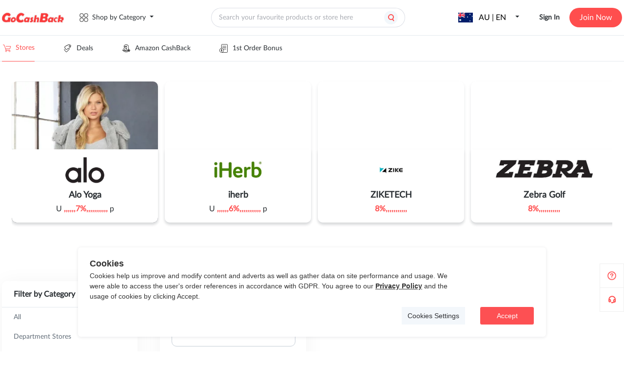

--- FILE ---
content_type: text/html;charset=utf-8
request_url: https://au.gocashback.com/stores/filter/filter-15-T-2
body_size: 31147
content:
<!DOCTYPE html>
<html >
<head><meta charset="utf-8">
<title>All Stores,All Cashback-gocashback.com</title>
<meta name="viewport" content="width=device-width,initial-scale=1,minimum-scale=1,maximum-scale=1,user-scalable=no,viewport-fit=cover">
<meta name="verify-admitad" content="af080855fc">
<meta name="verify-admitad" content="f5c4cfb086">
<meta name="fo-verify" content="503878a5-8fca-42ad-918e-0fa58c6ded79">
<link rel="icon" type="image/x-icon" href="/favicon.ico">
<script src="https://appleid.cdn-apple.com/appleauth/static/jsapi/appleid/1/en_US/appleid.auth.js" defer=""></script>
<script src="https://www.gocashback.com/gdpr-modal.min.js?all=1" defer=""></script>
<link data-hid="canonical" rel="canonical" href="/stores/filter/filter-15-T-2">
<meta name="impact-site-verification" content="869420f8-30a1-4e12-98e9-6f48697475ba">
<meta name="verification" content="475078d9ae75b753032d099df13c8492">
<script src="https://connect.facebook.net/en_US/sdk.js#xfbml=true&autoLogAppEvents=true&version=v14.0&appId=252490458437262" async="" defer=""></script>
<meta name="description" content="All Stores,All Cashback,All Deals,All Hot Deals at gocashback.">
<meta name="keywords" content="All Stores,All Cashback,All Deals,All Hot Deals"><link rel="modulepreload" as="script" crossorigin href="https://static.gocashback.net/sgcb/_nuxt/entry.f5016da2.js"><link rel="preload" as="style" href="https://static.gocashback.net/sgcb/_nuxt/entry.f3d7b96e.css"><link rel="modulepreload" as="script" crossorigin href="https://static.gocashback.net/sgcb/_nuxt/swiper-vue.3d11031f.js"><link rel="preload" as="style" href="https://static.gocashback.net/sgcb/_nuxt/swiper-vue.0dcbb143.css"><link rel="modulepreload" as="script" crossorigin href="https://static.gocashback.net/sgcb/_nuxt/default.dbd1043a.js"><link rel="modulepreload" as="script" crossorigin href="https://static.gocashback.net/sgcb/_nuxt/Header.d8788748.js"><link rel="preload" as="style" href="https://static.gocashback.net/sgcb/_nuxt/Header.204e3f73.css"><link rel="modulepreload" as="script" crossorigin href="https://static.gocashback.net/sgcb/_nuxt/client-only.5cb99a8f.js"><link rel="modulepreload" as="script" crossorigin href="https://static.gocashback.net/sgcb/_nuxt/el-popover.34287d36.js"><link rel="preload" as="style" href="https://static.gocashback.net/sgcb/_nuxt/el-popover.42c2bc56.css"><link rel="modulepreload" as="script" crossorigin href="https://static.gocashback.net/sgcb/_nuxt/el-popper.733ded23.js"><link rel="preload" as="style" href="https://static.gocashback.net/sgcb/_nuxt/el-popper.7909cce2.css"><link rel="modulepreload" as="script" crossorigin href="https://static.gocashback.net/sgcb/_nuxt/base.25d4dbe6.js"><link rel="preload" as="style" href="https://static.gocashback.net/sgcb/_nuxt/base.e57c486d.css"><link rel="modulepreload" as="script" crossorigin href="https://static.gocashback.net/sgcb/_nuxt/index.657f9cda.js"><link rel="modulepreload" as="script" crossorigin href="https://static.gocashback.net/sgcb/_nuxt/focus-trap.9679f9c4.js"><link rel="modulepreload" as="script" crossorigin href="https://static.gocashback.net/sgcb/_nuxt/constants.8ece7a3d.js"><link rel="modulepreload" as="script" crossorigin href="https://static.gocashback.net/sgcb/_nuxt/header-float-small-quit.c4316bb0.js"><link rel="preload" as="style" href="https://static.gocashback.net/sgcb/_nuxt/header-float-small-quit.7d9829e0.css"><link rel="modulepreload" as="script" crossorigin href="https://static.gocashback.net/sgcb/_nuxt/index.92028c13.js"><link rel="modulepreload" as="script" crossorigin href="https://static.gocashback.net/sgcb/_nuxt/index.f8748455.js"><link rel="modulepreload" as="script" crossorigin href="https://static.gocashback.net/sgcb/_nuxt/error.78e43d3e.js"><link rel="modulepreload" as="script" crossorigin href="https://static.gocashback.net/sgcb/_nuxt/vnode.a8f00ec4.js"><link rel="modulepreload" as="script" crossorigin href="https://static.gocashback.net/sgcb/_nuxt/el-input.7ce167be.js"><link rel="preload" as="style" href="https://static.gocashback.net/sgcb/_nuxt/el-input.399a025a.css"><link rel="modulepreload" as="script" crossorigin href="https://static.gocashback.net/sgcb/_nuxt/event.8e91c63d.js"><link rel="modulepreload" as="script" crossorigin href="https://static.gocashback.net/sgcb/_nuxt/index.c7ba05ea.js"><link rel="modulepreload" as="script" crossorigin href="https://static.gocashback.net/sgcb/_nuxt/use-form-item.e74b2885.js"><link rel="modulepreload" as="script" crossorigin href="https://static.gocashback.net/sgcb/_nuxt/el-message.61a3d41d.js"><link rel="preload" as="style" href="https://static.gocashback.net/sgcb/_nuxt/el-message.d546d0ff.css"><link rel="modulepreload" as="script" crossorigin href="https://static.gocashback.net/sgcb/_nuxt/search_icon.7182f268.js"><link rel="modulepreload" as="script" crossorigin href="https://static.gocashback.net/sgcb/_nuxt/doubble_arrow.8bb1a684.js"><link rel="modulepreload" as="script" crossorigin href="https://static.gocashback.net/sgcb/_nuxt/common.d0df672a.js"><link rel="modulepreload" as="script" crossorigin href="https://static.gocashback.net/sgcb/_nuxt/_plugin-vue_export-helper.c27b6911.js"><link rel="modulepreload" as="script" crossorigin href="https://static.gocashback.net/sgcb/_nuxt/LoginPop.da1b6477.js"><link rel="preload" as="style" href="https://static.gocashback.net/sgcb/_nuxt/LoginPop.eb19bbd4.css"><link rel="modulepreload" as="script" crossorigin href="https://static.gocashback.net/sgcb/_nuxt/const.0d731e5a.js"><link rel="modulepreload" as="script" crossorigin href="https://static.gocashback.net/sgcb/_nuxt/auth.c680ae4b.js"><link rel="modulepreload" as="script" crossorigin href="https://static.gocashback.net/sgcb/_nuxt/el-checkbox.d45a856f.js"><link rel="preload" as="style" href="https://static.gocashback.net/sgcb/_nuxt/el-checkbox.ceea59d4.css"><link rel="modulepreload" as="script" crossorigin href="https://static.gocashback.net/sgcb/_nuxt/isEqual.310147d9.js"><link rel="modulepreload" as="script" crossorigin href="https://static.gocashback.net/sgcb/_nuxt/close.1d721cab.js"><link rel="modulepreload" as="script" crossorigin href="https://static.gocashback.net/sgcb/_nuxt/eventbus.8e1a83dd.js"><link rel="modulepreload" as="script" crossorigin href="https://static.gocashback.net/sgcb/_nuxt/_commonjsHelpers.87174ba5.js"><link rel="modulepreload" as="script" crossorigin href="https://static.gocashback.net/sgcb/_nuxt/base64.9e35fe45.js"><link rel="modulepreload" as="script" crossorigin href="https://static.gocashback.net/sgcb/_nuxt/home.3b170992.js"><link rel="modulepreload" as="script" crossorigin href="https://static.gocashback.net/sgcb/_nuxt/el-tooltip.4ed993c7.js"><link rel="modulepreload" as="script" crossorigin href="https://static.gocashback.net/sgcb/_nuxt/mHeader.b13dca69.js"><link rel="preload" as="style" href="https://static.gocashback.net/sgcb/_nuxt/mHeader.cdde62ec.css"><link rel="modulepreload" as="script" crossorigin href="https://static.gocashback.net/sgcb/_nuxt/modal_close.706e7300.js"><link rel="preload" as="style" href="https://static.gocashback.net/sgcb/_nuxt/modal_close.155e27a7.css"><link rel="modulepreload" as="script" crossorigin href="https://static.gocashback.net/sgcb/_nuxt/scroll.07773808.js"><link rel="modulepreload" as="script" crossorigin href="https://static.gocashback.net/sgcb/_nuxt/Footer.fa3094c0.js"><link rel="preload" as="style" href="https://static.gocashback.net/sgcb/_nuxt/Footer.254bf533.css"><link rel="modulepreload" as="script" crossorigin href="https://static.gocashback.net/sgcb/_nuxt/_id_.82b95ccf.js"><link rel="modulepreload" as="script" crossorigin href="https://static.gocashback.net/sgcb/_nuxt/SwiperBanner.0cc2a466.js"><link rel="preload" as="style" href="https://static.gocashback.net/sgcb/_nuxt/SwiperBanner.829129a1.css"><link rel="modulepreload" as="script" crossorigin href="https://static.gocashback.net/sgcb/_nuxt/el-footer.3528d76f.js"><link rel="preload" as="style" href="https://static.gocashback.net/sgcb/_nuxt/el-footer.50164e27.css"><link rel="modulepreload" as="script" crossorigin href="https://static.gocashback.net/sgcb/_nuxt/close.afe6533c.js"><link rel="preload" as="style" href="https://static.gocashback.net/sgcb/_nuxt/close.d39f88d1.css"><link rel="modulepreload" as="script" crossorigin href="https://static.gocashback.net/sgcb/_nuxt/StoreCard.cc4ebef3.js"><link rel="preload" as="style" href="https://static.gocashback.net/sgcb/_nuxt/StoreCard.81cf2e81.css"><link rel="modulepreload" as="script" crossorigin href="https://static.gocashback.net/sgcb/_nuxt/nuxt-link.fe5184e4.js"><link rel="modulepreload" as="script" crossorigin href="https://static.gocashback.net/sgcb/_nuxt/CommonShareBtn.client.31514d6c.js"><link rel="preload" as="style" href="https://static.gocashback.net/sgcb/_nuxt/CommonShareBtn.71f9e502.css"><link rel="modulepreload" as="script" crossorigin href="https://static.gocashback.net/sgcb/_nuxt/CollectBtn.b7fff41a.js"><link rel="preload" as="style" href="https://static.gocashback.net/sgcb/_nuxt/CollectBtn.46a0a290.css"><link rel="modulepreload" as="script" crossorigin href="https://static.gocashback.net/sgcb/_nuxt/el-pagination.cd22627a.js"><link rel="preload" as="style" href="https://static.gocashback.net/sgcb/_nuxt/el-pagination.68fd8a15.css"><link rel="modulepreload" as="script" crossorigin href="https://static.gocashback.net/sgcb/_nuxt/el-select.40dd688c.js"><link rel="preload" as="style" href="https://static.gocashback.net/sgcb/_nuxt/el-select.bb1a64b6.css"><link rel="modulepreload" as="script" crossorigin href="https://static.gocashback.net/sgcb/_nuxt/strings.a4ef2cde.js"><link rel="modulepreload" as="script" crossorigin href="https://static.gocashback.net/sgcb/_nuxt/debounce.c20e5ea0.js"><link rel="modulepreload" as="script" crossorigin href="https://static.gocashback.net/sgcb/_nuxt/filter.15d50fda.js"><link rel="modulepreload" as="script" crossorigin href="https://static.gocashback.net/sgcb/_nuxt/store.3ec81e57.js"><link rel="prefetch" as="style" href="https://static.gocashback.net/sgcb/_nuxt/BrowserExtension.17b58ec7.css"><link rel="prefetch" as="script" crossorigin href="https://static.gocashback.net/sgcb/_nuxt/aboutus.faa342d7.js"><link rel="prefetch" as="script" crossorigin href="https://static.gocashback.net/sgcb/_nuxt/BrowserExtension.3d3178b0.js"><link rel="prefetch" as="script" crossorigin href="https://static.gocashback.net/sgcb/_nuxt/empty.b8e8b677.js"><link rel="prefetch" as="script" crossorigin href="https://static.gocashback.net/sgcb/_nuxt/help.0f9694e2.js"><link rel="prefetch" as="style" href="https://static.gocashback.net/sgcb/_nuxt/CommonBubble.42bfca22.css"><link rel="prefetch" as="style" href="https://static.gocashback.net/sgcb/_nuxt/WithdrawalGuidance.220bec4e.css"><link rel="prefetch" as="script" crossorigin href="https://static.gocashback.net/sgcb/_nuxt/musercenter.a2ee205f.js"><link rel="prefetch" as="script" crossorigin href="https://static.gocashback.net/sgcb/_nuxt/CommonBubble.d9dc1e84.js"><link rel="prefetch" as="script" crossorigin href="https://static.gocashback.net/sgcb/_nuxt/WithdrawalGuidance.fa13e4f5.js"><link rel="prefetch" as="script" crossorigin href="https://static.gocashback.net/sgcb/_nuxt/pay.0ab2cac8.js"><link rel="prefetch" as="script" crossorigin href="https://static.gocashback.net/sgcb/_nuxt/usersetting.7b524bce.js"><link rel="prefetch" as="script" crossorigin href="https://static.gocashback.net/sgcb/_nuxt/usercenter.bf7964ee.js"><link rel="prefetch" as="script" crossorigin href="https://static.gocashback.net/sgcb/_nuxt/usercenter9.9ef31aa1.js"><link rel="prefetch" as="script" crossorigin href="https://static.gocashback.net/sgcb/_nuxt/i18n.config.e7c326d7.js"><link rel="prefetch" as="style" href="https://static.gocashback.net/sgcb/_nuxt/error-component.79bd5295.css"><link rel="prefetch" as="script" crossorigin href="https://static.gocashback.net/sgcb/_nuxt/error-component.17bf8380.js"><link rel="prefetch" as="image" type="image/png" href="https://static.gocashback.net/sgcb/_nuxt/help-icon.af01a371.png"><link rel="prefetch" as="image" type="image/svg+xml" href="https://static.gocashback.net/sgcb/_nuxt/category.3194721a.svg"><link rel="prefetch" as="image" type="image/svg+xml" href="https://static.gocashback.net/sgcb/_nuxt/category_red.54d601d0.svg"><link rel="prefetch" as="image" type="image/svg+xml" href="https://static.gocashback.net/sgcb/_nuxt/topbanner_close.ee15ba96.svg"><link rel="prefetch" as="image" type="image/svg+xml" href="https://static.gocashback.net/sgcb/_nuxt/header-float-mine.95153ef0.svg"><link rel="prefetch" as="image" type="image/svg+xml" href="https://static.gocashback.net/sgcb/_nuxt/header-float-small-gift.1247a970.svg"><link rel="prefetch" as="image" type="image/svg+xml" href="https://static.gocashback.net/sgcb/_nuxt/header-float-small-news.6a4dc0f7.svg"><link rel="prefetch" as="image" type="image/svg+xml" href="https://static.gocashback.net/sgcb/_nuxt/header-float-small-quit.39b96089.svg"><link rel="prefetch" as="image" type="image/svg+xml" href="https://static.gocashback.net/sgcb/_nuxt/del-icon.eb4d50a1.svg"><link rel="prefetch" as="image" type="image/svg+xml" href="https://static.gocashback.net/sgcb/_nuxt/del-icon-hover.8b6f1dce.svg"><link rel="prefetch" as="image" type="image/svg+xml" href="https://static.gocashback.net/sgcb/_nuxt/search_icon.0f24cfba.svg"><link rel="prefetch" as="image" type="image/svg+xml" href="https://static.gocashback.net/sgcb/_nuxt/doubble_arrow.eacabf99.svg"><link rel="prefetch" as="image" type="image/svg+xml" href="https://static.gocashback.net/sgcb/_nuxt/google.8353ec19.svg"><link rel="prefetch" as="image" type="image/svg+xml" href="https://static.gocashback.net/sgcb/_nuxt/facebook-logo.9f0de9ca.svg"><link rel="prefetch" as="image" type="image/svg+xml" href="https://static.gocashback.net/sgcb/_nuxt/apple.6139737a.svg"><link rel="prefetch" as="image" type="image/svg+xml" href="https://static.gocashback.net/sgcb/_nuxt/logo.9b14bf2a.svg"><link rel="prefetch" as="image" type="image/svg+xml" href="https://static.gocashback.net/sgcb/_nuxt/email_icon.fee7908a.svg"><link rel="prefetch" as="image" type="image/svg+xml" href="https://static.gocashback.net/sgcb/_nuxt/password_icon.f5969bad.svg"><link rel="prefetch" as="image" type="image/svg+xml" href="https://static.gocashback.net/sgcb/_nuxt/back.a148795b.svg"><link rel="prefetch" as="image" type="image/png" href="https://static.gocashback.net/sgcb/_nuxt/registerBg.6ed08cac.png"><link rel="prefetch" as="image" type="image/svg+xml" href="https://static.gocashback.net/sgcb/_nuxt/icon-close.73cb5ce6.svg"><link rel="prefetch" as="image" type="image/svg+xml" href="https://static.gocashback.net/sgcb/_nuxt/close.a1a77e0d.svg"><link rel="prefetch" as="image" type="image/svg+xml" href="https://static.gocashback.net/sgcb/_nuxt/m_nav.6650e0c3.svg"><link rel="prefetch" as="image" type="image/svg+xml" href="https://static.gocashback.net/sgcb/_nuxt/m-logo.3098096a.svg"><link rel="prefetch" as="image" type="image/svg+xml" href="https://static.gocashback.net/sgcb/_nuxt/taiwan.8e3b36e7.svg"><link rel="prefetch" as="image" type="image/svg+xml" href="https://static.gocashback.net/sgcb/_nuxt/hongkong.6ba7c1ba.svg"><link rel="prefetch" as="image" type="image/svg+xml" href="https://static.gocashback.net/sgcb/_nuxt/australia.c116d79c.svg"><link rel="prefetch" as="image" type="image/svg+xml" href="https://static.gocashback.net/sgcb/_nuxt/canada.0103ebff.svg"><link rel="prefetch" as="image" type="image/svg+xml" href="https://static.gocashback.net/sgcb/_nuxt/unitedkingdom.e3667b79.svg"><link rel="prefetch" as="image" type="image/svg+xml" href="https://static.gocashback.net/sgcb/_nuxt/unitedstates.f0e1e98e.svg"><link rel="prefetch" as="image" type="image/svg+xml" href="https://static.gocashback.net/sgcb/_nuxt/left.b484cfd7.svg"><link rel="prefetch" as="image" type="image/svg+xml" href="https://static.gocashback.net/sgcb/_nuxt/header-float-order.fccda15b.svg"><link rel="prefetch" as="image" type="image/png" href="https://static.gocashback.net/sgcb/_nuxt/footer-logo.a553b5d7.png"><link rel="prefetch" as="image" type="image/png" href="https://static.gocashback.net/sgcb/_nuxt/year-age-new11.d8d2323e.png"><link rel="prefetch" as="image" type="image/jpeg" href="https://static.gocashback.net/sgcb/_nuxt/qrcode_for_gh_wechat.623a1b98.jpg"><link rel="prefetch" as="image" type="image/svg+xml" href="https://static.gocashback.net/sgcb/_nuxt/swiper_left.ac12ebf0.svg"><link rel="prefetch" as="image" type="image/svg+xml" href="https://static.gocashback.net/sgcb/_nuxt/swiper_right.4e13c631.svg"><link rel="prefetch" as="image" type="image/svg+xml" href="https://static.gocashback.net/sgcb/_nuxt/icon-share.893dd8bf.svg"><link rel="prefetch" as="image" type="image/svg+xml" href="https://static.gocashback.net/sgcb/_nuxt/icon-share-2.0347d898.svg"><link rel="prefetch" as="image" type="image/svg+xml" href="https://static.gocashback.net/sgcb/_nuxt/icon-share-1.09212bf6.svg"><link rel="prefetch" as="image" type="image/svg+xml" href="https://static.gocashback.net/sgcb/_nuxt/favorite.071469cf.svg"><link rel="prefetch" as="image" type="image/svg+xml" href="https://static.gocashback.net/sgcb/_nuxt/dis-favorite.a4e0f66c.svg"><link rel="stylesheet" href="https://static.gocashback.net/sgcb/_nuxt/entry.f3d7b96e.css"><link rel="stylesheet" href="https://static.gocashback.net/sgcb/_nuxt/swiper-vue.0dcbb143.css"><link rel="stylesheet" href="https://static.gocashback.net/sgcb/_nuxt/Header.204e3f73.css"><link rel="stylesheet" href="https://static.gocashback.net/sgcb/_nuxt/el-popover.42c2bc56.css"><link rel="stylesheet" href="https://static.gocashback.net/sgcb/_nuxt/el-popper.7909cce2.css"><link rel="stylesheet" href="https://static.gocashback.net/sgcb/_nuxt/base.e57c486d.css"><link rel="stylesheet" href="https://static.gocashback.net/sgcb/_nuxt/header-float-small-quit.7d9829e0.css"><link rel="stylesheet" href="https://static.gocashback.net/sgcb/_nuxt/el-input.399a025a.css"><link rel="stylesheet" href="https://static.gocashback.net/sgcb/_nuxt/el-message.d546d0ff.css"><link rel="stylesheet" href="https://static.gocashback.net/sgcb/_nuxt/LoginPop.eb19bbd4.css"><link rel="stylesheet" href="https://static.gocashback.net/sgcb/_nuxt/el-checkbox.ceea59d4.css"><link rel="stylesheet" href="https://static.gocashback.net/sgcb/_nuxt/mHeader.cdde62ec.css"><link rel="stylesheet" href="https://static.gocashback.net/sgcb/_nuxt/modal_close.155e27a7.css"><link rel="stylesheet" href="https://static.gocashback.net/sgcb/_nuxt/Footer.254bf533.css"><link rel="stylesheet" href="https://static.gocashback.net/sgcb/_nuxt/SwiperBanner.829129a1.css"><link rel="stylesheet" href="https://static.gocashback.net/sgcb/_nuxt/el-footer.50164e27.css"><link rel="stylesheet" href="https://static.gocashback.net/sgcb/_nuxt/close.d39f88d1.css"><link rel="stylesheet" href="https://static.gocashback.net/sgcb/_nuxt/StoreCard.81cf2e81.css"><link rel="stylesheet" href="https://static.gocashback.net/sgcb/_nuxt/CommonShareBtn.71f9e502.css"><link rel="stylesheet" href="https://static.gocashback.net/sgcb/_nuxt/CollectBtn.46a0a290.css"><link rel="stylesheet" href="https://static.gocashback.net/sgcb/_nuxt/el-pagination.68fd8a15.css"><link rel="stylesheet" href="https://static.gocashback.net/sgcb/_nuxt/el-select.bb1a64b6.css"><style>:root{--el-color-primary:#ff4e4e!important;--van-overlay-z-index:2001}.el-table thead{color:#2e3763!important;font-family:Lato;font-size:12px;font-style:normal;font-weight:600;line-height:20px}.el-table th.el-table__cell{background-color:#e4e9ee!important}.usercenter_popover.el-popover{--el-popover-font-size:12px!important;background:rgba(0,0,0,.7)!important;border-color:rgba(0,0,0,.7)!important;font-family:Lato;font-weight:600;min-width:200px!important}.usercenter_popover.el-popover.el-popper{--el-text-color-regular:#fff!important;text-align:left;word-break:break-word!important}.usercenter_popover>.el-popper__arrow:before{background:rgba(0,0,0,.7)!important;border-color:rgba(0,0,0,.7)!important}.el-message{top:150px!important;white-space:nowrap;z-index:10000!important}.customize_message{white-space:pre-wrap;width:80vw!important}</style><style>.default_layout_style[data-v-5efc3dee]{min-height:80vh}</style><style>.gcbStores[data-v-8e63d3f9]{margin:0 auto;width:1272px}.gcbStores-header[data-v-8e63d3f9]{height:410px}.gcbStores-header>.swiper[data-v-8e63d3f9]{height:100%}.gcbStores-header__swiper[data-v-8e63d3f9]{border-radius:10px;flex-shrink:0;height:289px;margin:41px 0 80px;position:relative}.gcbStores-header--card[data-v-8e63d3f9],.gcbStores-header__swiper[data-v-8e63d3f9]{box-shadow:0 4px 6px 0 rgba(25,41,53,.1);width:300px}.gcbStores-header--card[data-v-8e63d3f9]{background-color:#fff;border-radius:0 0 10px 10px;bottom:0;height:150px;position:absolute}.gcbStores-header--card .logo[data-v-8e63d3f9]{box-sizing:border-box;height:86px;padding-top:15px;text-align:center;width:100%}.gcbStores-header--card .logo img[data-v-8e63d3f9]{max-height:55px;max-width:199px;-o-object-fit:contain;object-fit:contain}.gcbStores-header--card .brand-name[data-v-8e63d3f9]{font-size:18px;font-weight:700;margin-bottom:12px}.gcbStores-header--card .brand-name[data-v-8e63d3f9],.gcbStores-header--card .rebate[data-v-8e63d3f9]{color:#2a2f33;font-family:Lato;font-style:normal;line-height:16px;text-align:center}.gcbStores-header--card .rebate[data-v-8e63d3f9]{font-size:16px;font-weight:500}.gcbStores-aside[data-v-8e63d3f9]{overflow:visible;padding-top:40px;width:310px}.gcbStores-aside__filter[data-v-8e63d3f9]{margin-bottom:24px}.gcbStores-main[data-v-8e63d3f9]{overflow:visible;padding:40px 0 0 14px}.gcbStores-main__list[data-v-8e63d3f9]{display:flex;flex-wrap:wrap}.gcbStores-main__list>div[data-v-8e63d3f9]{margin-right:24px}.gcbStores-main__list>div[data-v-8e63d3f9]:nth-child(3n){margin-right:0}.gcbStores-main__more[data-v-8e63d3f9]{background:#fff;border-radius:5px;box-shadow:0 4px 40px rgba(0,0,0,.05);color:#354452;cursor:pointer;font-family:Lato;font-size:16px;font-style:normal;font-weight:700;height:51px;line-height:51px;margin:0 auto 40px;text-align:center;width:300px}.gcbStores-main__pagination[data-v-8e63d3f9]{display:flex;justify-content:center;padding:9px 0 59px}.gcbStores-main__pagination[data-v-8e63d3f9] .btn-next,.gcbStores-main__pagination[data-v-8e63d3f9] .btn-prev,.gcbStores-main__pagination[data-v-8e63d3f9] .more,.gcbStores-main__pagination[data-v-8e63d3f9] .number{background:transparent}.gcbStores-main__pagination[data-v-8e63d3f9] .is-active{background:#ff4e4e;border-radius:3px;color:#fff;height:24px;min-width:24px}.gcbStores-main__pagination[data-v-8e63d3f9] .btn-prev{padding-right:8px}.gcbStores-main__pagination[data-v-8e63d3f9] .btn-next{padding-left:8px}</style><style>@media screen and (max-width:800px){.gcbStores[data-v-8e63d3f9]{width:100%}.gcbStores-header[data-v-8e63d3f9]{height:337px;overflow-x:scroll;padding:0}.gcbStores-header__smooth[data-v-8e63d3f9]{display:flex;height:100%;width:1648px}.gcbStores-header__smooth>div[data-v-8e63d3f9]{border-radius:5px;box-sizing:border-box;height:289px;margin-left:16px;margin-top:24px;position:relative;width:256px}.gcbStores-header--card[data-v-8e63d3f9]{border-radius:0 0 5px 5px;width:256px}.gcbStores-main[data-v-8e63d3f9]{background:linear-gradient(93deg,#fff8e4 -27.98%,#ffe2e2 100.25%);padding:0}.gcbStores-main__filter[data-v-8e63d3f9]{display:flex;justify-content:space-between;margin:0 auto;padding:36px 0 12px;width:calc(100% - 32px)}.gcbStores-main__filter>span[data-v-8e63d3f9]{color:var(--Grey1,#2a2f33);font-family:Lato;font-size:20px;font-style:normal;font-weight:700;line-height:normal}.gcbStores-main__filter>img[data-v-8e63d3f9]{height:32px;width:32px}.gcbStores-main__list[data-v-8e63d3f9]{justify-content:center}.gcbStores-main__list>div[data-v-8e63d3f9]{margin-right:0;width:calc(100% - 32px)}.gcbStores-main__list>div[data-v-8e63d3f9] .store_logo{width:100%}.gcbStores-aside[data-v-8e63d3f9]{background:transparent;display:flex;flex-wrap:wrap;height:100%;justify-content:right;overflow-y:scroll;overscroll-behavior:contain;padding-top:0;position:fixed;top:0;width:100%;z-index:999}.gcbStores-aside__allFilter[data-v-8e63d3f9]{background-color:#fff;box-sizing:border-box;padding:0 16px;width:90%}.gcbStores-aside__title[data-v-8e63d3f9]{background:#fff;display:flex;justify-content:space-between;padding:13px 0 25px;width:100%}.gcbStores-aside__title>span[data-v-8e63d3f9]{color:var(--Grey1,#2a2f33);font-family:Lato;font-size:20px;font-style:normal;font-weight:700;line-height:normal}.gcbStores-aside__title>img[data-v-8e63d3f9]{height:24px;width:24px}.gcbStores-aside .filter-box[data-v-8e63d3f9]{width:100%}}</style><style>@media screen and (max-width:800px) and (min-width:450px){.gcbStores-main[data-v-8e63d3f9]{overflow-x:scroll;padding-left:16px}.gcbStores-main__filter[data-v-8e63d3f9]{justify-content:start;width:100%}.gcbStores-main__filter>img[data-v-8e63d3f9]{margin-left:24px}.gcbStores-main__list[data-v-8e63d3f9]{justify-content:flex-start;width:948px}.gcbStores-main__list>div[data-v-8e63d3f9]{margin-right:16px;width:300px}.gcbStores-main__more[data-v-8e63d3f9]{margin-left:0;width:932px}.gcbStores-aside[data-v-8e63d3f9]{justify-content:flex-start}}[data-v-8e63d3f9] .percentage{color:#ff4e4e;font-weight:700}</style><style>.sidebar[data-v-538a4347]{align-items:flex-end;bottom:81px;cursor:pointer;display:flex;display:-webkit-flex;flex-direction:column;justify-content:flex-start;position:fixed;right:0;z-index:100}.sidebar .sidebar-guide[data-v-538a4347]{background:#fff;background-image:url(https://static.gocashback.net/sgcb/_nuxt/help-icon.af01a371.png);background-position:50%;background-repeat:no-repeat;background-size:20px 20px;border:1px solid #efefef;display:block;height:48px;width:48px}.sidebar .sidebar-custom[data-v-538a4347]{background:#fff;background-image:url("[data-uri]");background-position:50%;background-repeat:no-repeat;border:1px solid #efefef;border-top:none;height:48px;width:48px}.sidebar .activity_gif[data-v-538a4347]{border-radius:1.867px;box-shadow:-8.11567px 5.41044px 18.93655px 0 rgba(0,0,0,.15);cursor:pointer;height:133px;max-height:157px;max-width:157px;position:fixed;right:0;top:400px;width:113px;z-index:9}.sidebar .activity_gif img[data-v-538a4347]{height:133px;-o-object-fit:cover;object-fit:cover;width:113px}.sidebar .wrapper[data-v-538a4347]{height:100%;width:100%}.sidebar .wrapper[data-v-538a4347],.sidebar .wrapper .activity_box[data-v-538a4347]{align-items:center;display:flex;justify-content:center}.sidebar .wrapper .activity_box[data-v-538a4347]{position:relative}.sidebar .wrapper .activity_box .close[data-v-538a4347]{position:absolute;right:-20px;top:-20px}.sidebar-modal[data-v-538a4347]{height:403px;width:532px}.sidebar-modal-header[data-v-538a4347]{display:flex;justify-content:flex-end}.sidebar-modal-header img[data-v-538a4347]{cursor:pointer;height:24px;width:24px}.sidebar-modal-text-title[data-v-538a4347]{color:#272930;font-family:Lato;font-size:24px;font-style:normal;font-weight:700;line-height:normal;margin-bottom:24px;text-align:center}.sidebar-modal-text-submit[data-v-538a4347]{background-color:#ff4e4e;border-radius:24px;color:#fff;cursor:pointer;font-size:16px;font-weight:bolder;height:48px;line-height:48px;margin-bottom:20px;margin-top:24px;text-align:center}[data-v-538a4347] .el-dialog{border-radius:10px}[data-v-538a4347] .el-textarea__inner{border-radius:20px;margin-bottom:16px;overflow:hidden}[data-v-538a4347] .el-input__wrapper{border-radius:24px;height:48px}[data-v-538a4347] .el-dialog__footer{padding:unset;padding-top:unset}[data-v-538a4347] .el-dialog__body{padding-top:0}</style></head>
<body ><div id="el-popper-container-1024"><div style="z-index:34216;width:1272px;position:absolute;left:0;top:0;display:none;" class="el-popper is-light el-popover category_popover" tabindex="-1" aria-hidden="true"><!--[--><!--[--><!--[--><!--[--><!--v-if--><!--[--><div class="category_popover-content" data-v-1cd1be7c><div class="category_popover-content-list" data-v-1cd1be7c><!--[--><!--]--><div class="category_popover-content-list-item" data-v-1cd1be7c><span style="padding:12px;" data-v-1cd1be7c>Shop All Stores</span></div></div><!--[--><!--]--></div><!--]--><!--]--><!--v-if--><!--]--><!--]--><!--]--></div><!--teleport anchor--><div style="z-index:34217;width:261px;position:absolute;left:0;top:0;display:none;" class="el-popper is-light el-popover" tabindex="-1" aria-hidden="true"><!--[--><!--[--><!--[--><!--[--><!--v-if--><!--[--><div class="g_h-content-r-contry-content" data-v-1cd1be7c><ul role="menubar" style="--el-menu-level:0;" class="el-menu el-menu--vertical" data-v-1cd1be7c><!--[--><li class="el-sub-menu" role="menuitem" ariahaspopup="true" ariaexpanded="false" data-v-1cd1be7c><!--[--><div class="el-sub-menu__title" style="color:;background-color:;"><!--[--><img style="height:20px;width:30px;object-fit:contain;" src="https://static.gocashback.net/country-flag/unitedstates.svg" alt data-v-1cd1be7c><span style="margin-left:13px;" data-v-1cd1be7c>United States</span><!--]--><i class="el-icon el-sub-menu__icon-arrow" style="transform:none;"><!--[--><svg xmlns="http://www.w3.org/2000/svg" viewBox="0 0 1024 1024"><path fill="currentColor" d="M831.872 340.864 512 652.672 192.128 340.864a30.592 30.592 0 0 0-42.752 0 29.12 29.12 0 0 0 0 41.6L489.664 714.24a32 32 0 0 0 44.672 0l340.288-331.712a29.12 29.12 0 0 0 0-41.728 30.592 30.592 0 0 0-42.752 0z"></path></svg><!--]--></i></div><ul role="menu" class="el-menu el-menu--inline" style="--el-menu-level:1;display:none;"><!--[--><!--[--><li class="el-menu-item" role="menuitem" tabindex="-1" data-v-1cd1be7c><!--[--><!--[-->English<!--]--><!--[--><!--]--><!--]--></li><li class="el-menu-item" role="menuitem" tabindex="-1" data-v-1cd1be7c><!--[--><!--[-->简体中文<!--]--><!--[--><!--]--><!--]--></li><li class="el-menu-item" role="menuitem" tabindex="-1" data-v-1cd1be7c><!--[--><!--[-->繁体中文<!--]--><!--[--><!--]--><!--]--></li><!--]--><!--]--></ul><!--]--></li><li class="el-sub-menu" role="menuitem" ariahaspopup="true" ariaexpanded="false" data-v-1cd1be7c><!--[--><div class="el-sub-menu__title" style="color:;background-color:;"><!--[--><img style="height:20px;width:30px;object-fit:contain;" src="https://static.gocashback.net/country-flag/hongkong.svg" alt data-v-1cd1be7c><span style="margin-left:13px;" data-v-1cd1be7c>Hong Kong(China)</span><!--]--><i class="el-icon el-sub-menu__icon-arrow" style="transform:none;"><!--[--><svg xmlns="http://www.w3.org/2000/svg" viewBox="0 0 1024 1024"><path fill="currentColor" d="M831.872 340.864 512 652.672 192.128 340.864a30.592 30.592 0 0 0-42.752 0 29.12 29.12 0 0 0 0 41.6L489.664 714.24a32 32 0 0 0 44.672 0l340.288-331.712a29.12 29.12 0 0 0 0-41.728 30.592 30.592 0 0 0-42.752 0z"></path></svg><!--]--></i></div><ul role="menu" class="el-menu el-menu--inline" style="--el-menu-level:1;display:none;"><!--[--><!--[--><li class="el-menu-item" role="menuitem" tabindex="-1" data-v-1cd1be7c><!--[--><!--[-->English<!--]--><!--[--><!--]--><!--]--></li><li class="el-menu-item" role="menuitem" tabindex="-1" data-v-1cd1be7c><!--[--><!--[-->繁体中文<!--]--><!--[--><!--]--><!--]--></li><!--]--><!--]--></ul><!--]--></li><li class="el-sub-menu" role="menuitem" ariahaspopup="true" ariaexpanded="false" data-v-1cd1be7c><!--[--><div class="el-sub-menu__title" style="color:;background-color:;"><!--[--><img style="height:20px;width:30px;object-fit:contain;" src="https://static.gocashback.net/country-flag/australia.svg" alt data-v-1cd1be7c><span style="margin-left:13px;" data-v-1cd1be7c>Australia</span><!--]--><i class="el-icon el-sub-menu__icon-arrow" style="transform:none;"><!--[--><svg xmlns="http://www.w3.org/2000/svg" viewBox="0 0 1024 1024"><path fill="currentColor" d="M831.872 340.864 512 652.672 192.128 340.864a30.592 30.592 0 0 0-42.752 0 29.12 29.12 0 0 0 0 41.6L489.664 714.24a32 32 0 0 0 44.672 0l340.288-331.712a29.12 29.12 0 0 0 0-41.728 30.592 30.592 0 0 0-42.752 0z"></path></svg><!--]--></i></div><ul role="menu" class="el-menu el-menu--inline" style="--el-menu-level:1;display:none;"><!--[--><!--[--><li class="el-menu-item" role="menuitem" tabindex="-1" data-v-1cd1be7c><!--[--><!--[-->English<!--]--><!--[--><!--]--><!--]--></li><!--]--><!--]--></ul><!--]--></li><li class="el-sub-menu" role="menuitem" ariahaspopup="true" ariaexpanded="false" data-v-1cd1be7c><!--[--><div class="el-sub-menu__title" style="color:;background-color:;"><!--[--><img style="height:20px;width:30px;object-fit:contain;" src="https://static.gocashback.net/country-flag/canada.svg" alt data-v-1cd1be7c><span style="margin-left:13px;" data-v-1cd1be7c>Canada</span><!--]--><i class="el-icon el-sub-menu__icon-arrow" style="transform:none;"><!--[--><svg xmlns="http://www.w3.org/2000/svg" viewBox="0 0 1024 1024"><path fill="currentColor" d="M831.872 340.864 512 652.672 192.128 340.864a30.592 30.592 0 0 0-42.752 0 29.12 29.12 0 0 0 0 41.6L489.664 714.24a32 32 0 0 0 44.672 0l340.288-331.712a29.12 29.12 0 0 0 0-41.728 30.592 30.592 0 0 0-42.752 0z"></path></svg><!--]--></i></div><ul role="menu" class="el-menu el-menu--inline" style="--el-menu-level:1;display:none;"><!--[--><!--[--><li class="el-menu-item" role="menuitem" tabindex="-1" data-v-1cd1be7c><!--[--><!--[-->English<!--]--><!--[--><!--]--><!--]--></li><!--]--><!--]--></ul><!--]--></li><li class="el-sub-menu" role="menuitem" ariahaspopup="true" ariaexpanded="false" data-v-1cd1be7c><!--[--><div class="el-sub-menu__title" style="color:;background-color:;"><!--[--><img style="height:20px;width:30px;object-fit:contain;" src="https://static.gocashback.net/country-flag/unitedkingdom.svg" alt data-v-1cd1be7c><span style="margin-left:13px;" data-v-1cd1be7c>United Kingdom</span><!--]--><i class="el-icon el-sub-menu__icon-arrow" style="transform:none;"><!--[--><svg xmlns="http://www.w3.org/2000/svg" viewBox="0 0 1024 1024"><path fill="currentColor" d="M831.872 340.864 512 652.672 192.128 340.864a30.592 30.592 0 0 0-42.752 0 29.12 29.12 0 0 0 0 41.6L489.664 714.24a32 32 0 0 0 44.672 0l340.288-331.712a29.12 29.12 0 0 0 0-41.728 30.592 30.592 0 0 0-42.752 0z"></path></svg><!--]--></i></div><ul role="menu" class="el-menu el-menu--inline" style="--el-menu-level:1;display:none;"><!--[--><!--[--><li class="el-menu-item" role="menuitem" tabindex="-1" data-v-1cd1be7c><!--[--><!--[-->English<!--]--><!--[--><!--]--><!--]--></li><!--]--><!--]--></ul><!--]--></li><li class="el-sub-menu" role="menuitem" ariahaspopup="true" ariaexpanded="false" data-v-1cd1be7c><!--[--><div class="el-sub-menu__title" style="color:;background-color:;"><!--[--><img style="height:20px;width:30px;object-fit:contain;" src="https://static.gocashback.net/country-flag/Korea.png" alt data-v-1cd1be7c><span style="margin-left:13px;" data-v-1cd1be7c>Korean</span><!--]--><i class="el-icon el-sub-menu__icon-arrow" style="transform:none;"><!--[--><svg xmlns="http://www.w3.org/2000/svg" viewBox="0 0 1024 1024"><path fill="currentColor" d="M831.872 340.864 512 652.672 192.128 340.864a30.592 30.592 0 0 0-42.752 0 29.12 29.12 0 0 0 0 41.6L489.664 714.24a32 32 0 0 0 44.672 0l340.288-331.712a29.12 29.12 0 0 0 0-41.728 30.592 30.592 0 0 0-42.752 0z"></path></svg><!--]--></i></div><ul role="menu" class="el-menu el-menu--inline" style="--el-menu-level:1;display:none;"><!--[--><!--[--><li class="el-menu-item" role="menuitem" tabindex="-1" data-v-1cd1be7c><!--[--><!--[-->한국어<!--]--><!--[--><!--]--><!--]--></li><!--]--><!--]--></ul><!--]--></li><!--]--></ul></div><!--]--><!--]--><!--v-if--><!--]--><!--]--><!--]--></div><!--teleport anchor--></div><div id="__nuxt"><div data-v-5efc3dee><div class="g_h" data-v-5efc3dee data-v-1cd1be7c><!----><div class="g_h-content" data-v-1cd1be7c><div class="g_h-content-l" data-v-1cd1be7c><img src="https://static.gocashback.net/sgcb/_nuxt/logo.9b14bf2a.svg" alt="logo" data-v-1cd1be7c><div class="g_h-content-l-category" data-v-1cd1be7c><div data-v-1cd1be7c></div><!--[--><span class="g_h-content-l-category-span el-tooltip__trigger el-tooltip__trigger" data-v-1cd1be7c>Shop by Category</span><!--teleport start--><!--teleport end--><!--]--></div></div><div class="g_h-content-m" data-v-1cd1be7c><div style="flex:1;position:relative;" data-v-1cd1be7c data-v-4f21525f><!----><div class="el-input g_h-content-m-input" style="" data-v-4f21525f><!-- input --><!--[--><!-- prepend slot --><!--v-if--><div class="el-input__wrapper"><!-- prefix slot --><!--v-if--><input class="el-input__inner" type="text" autocomplete="off" tabindex="0" placeholder="Search your favourite products or store here" style=""><!-- suffix slot --><!--v-if--></div><!-- append slot --><!--v-if--><!--]--></div><img src="https://static.gocashback.net/sgcb/_nuxt/search_icon.0f24cfba.svg" class="g_h-content-m-input-icon" alt="" data-v-4f21525f><ul class="g_h_search" style="display:none;" data-v-4f21525f><div class="g_h_search_one" style="display:none;" data-v-4f21525f><!----><!----><p class="g_h_search_one-title" data-v-4f21525f>Hot Stores</p><div class="g_h_search_one-store" data-v-4f21525f><!--[--><!--]--></div><p class="g_h_search_one-title" data-v-4f21525f>Cash Back Link Creator</p><p class="g_h_search_one-p" data-v-4f21525f>Create your own cash back links by copy and pasting partnered merchants’ links here.</p><p class="g_h_search_one-p" data-v-4f21525f>Example</p><div class="g_h_search_one-link" data-v-4f21525f>https://www.sephora.com</div></div><div class="g_h_search_two" style="display:none;" data-v-4f21525f><!----><!----><!----><!----><!----><p class="search_result_empty" data-v-4f21525f>No matching results</p></div><div class="g_h_search_three" style="display:none;" data-v-4f21525f><div class="g_h_search_three-type" data-v-4f21525f><div class="g_h_search_three-type-btn" data-v-4f21525f>Cash Back Link Creator</div><p style="color:#2a2f33;font-weight:700;" data-v-4f21525f>What is Cash Back Link Creator?</p><p style="color:#354452;font-size:12px;" data-v-4f21525f>Copy and paste any partnered merchants’ link in GoCashBack&#39;s search bar to convert into a cash back traceable link. Shop using the created link to enjoy cash back!</p><p style="color:#354452;font-size:12px;" data-v-4f21525f>*Cash Back Terms &amp; Conditions applies. Some products / links might not be eligible for cash back.</p></div></div></ul></div></div><div class="g_h-content-r" data-v-1cd1be7c><div class="g_h-content-r-contry" data-v-1cd1be7c><!--[--><div class="g_h-content-r-contry-reference el-tooltip__trigger el-tooltip__trigger" data-v-1cd1be7c><!----><!----><img src="https://static.gocashback.net/country-flag/australia.svg" data-v-1cd1be7c><!----><!----><!----><!----><span class="langename" data-v-1cd1be7c>AU | EN</span></div><!--teleport start--><!--teleport end--><!--]--><!----></div><div class="g_h-content-r-line" data-v-1cd1be7c></div><div class="g_h-content-r-login" data-v-1cd1be7c><span class="sign" data-v-1cd1be7c>Sign In</span><div class="join" data-v-1cd1be7c>Join Now</div></div></div></div><div class="g_h-nav" data-v-1cd1be7c><div class="h_n" data-v-1cd1be7c data-v-d8a69332><ul class="h_n-ul" data-v-d8a69332><!--[--><!--[--><li class="h_n-ul-li head_active" data-v-d8a69332><a href="/stores" class="h_n-ul-li-title h_n-ul-li-div" style="display:flex;align-items:center;" data-v-d8a69332><img src="https://img.gocashback.net/data/upload/ad/654dab6b77c4b.svg" class="h_n-ul-li-img" alt="" data-v-d8a69332> Stores</a></li><!--]--><!--[--><li class="h_n-ul-li" data-v-d8a69332><a href="/deals" class="h_n-ul-li-title h_n-ul-li-div" style="display:flex;align-items:center;" data-v-d8a69332><img src="https://img.gocashback.net/data/upload/ad/654dab7975b8d.svg" class="h_n-ul-li-img" alt="" data-v-d8a69332> Deals</a></li><!--]--><!--[--><li class="h_n-ul-li" data-v-d8a69332><a href="/amazon" class="h_n-ul-li-title h_n-ul-li-div" style="display:flex;align-items:center;" data-v-d8a69332><img src="https://img.gocashback.net/data/upload/ad/691ed92fbc7a7.svg" class="h_n-ul-li-img" alt="" data-v-d8a69332> Amazon CashBack</a></li><!--]--><!--[--><li class="h_n-ul-li" data-v-d8a69332><a href="/first-order" class="h_n-ul-li-title h_n-ul-li-div" style="display:flex;align-items:center;" data-v-d8a69332><img src="https://img.gocashback.net/data/upload/ad/65575296eb67f.svg" class="h_n-ul-li-img" alt="" data-v-d8a69332> 1st Order Bonus</a></li><!--]--><!--]--><!----><!----></ul></div></div><!--[--><!----><div class="sign-pop" style="display:none;" data-v-78258b81><div class="sign-pop-bg" style="background:rgba(0, 0, 0, 0.6);" data-v-78258b81></div><div class="sign-pop-content" data-v-78258b81><div class="sign-pop-content-l" data-v-78258b81><img src="https://static.gocashback.net/sgcb/_nuxt/close.a1a77e0d.svg" alt="" class="close" data-v-78258b81><div class="sign-pop-head" data-v-78258b81><div class="sign-pop-title" data-v-78258b81>Sign In</div><div class="sign-pop-tips" data-v-78258b81>Sign In and Earn Cash Back NOW!</div></div><div class="sign-pop-form" data-v-78258b81><div class="auth_btns" data-v-78258b81 data-v-853ff58a><div class="auth_btns-item" data-v-853ff58a><img src="https://static.gocashback.net/sgcb/_nuxt/google.8353ec19.svg" alt="" data-v-853ff58a><span data-v-853ff58a>Continue with Google</span></div><div class="auth_btns-item" data-v-853ff58a><img src="https://static.gocashback.net/sgcb/_nuxt/facebook-logo.9f0de9ca.svg" alt="" data-v-853ff58a><span data-v-853ff58a>Continue with Facebook</span></div><div id="appleid-signin" class="appleid__btn" data-color="black" data-border="true" data-border-radius="50" data-type="sign in" data-v-853ff58a></div><div class="sign-pop-or" data-v-853ff58a><span data-v-853ff58a></span><span data-v-853ff58a>OR</span><span data-v-853ff58a></span></div></div><form class="form" data-v-78258b81><div class="sign-pop-email" data-v-78258b81><input type="text" name="username" autocomplete="off" placeholder="Email Address" class="" value="" data-v-78258b81><img class="email_icon" src="https://static.gocashback.net/sgcb/_nuxt/email_icon.fee7908a.svg" alt="" data-v-78258b81><div style="display:none;" class="login-input-clear" data-v-78258b81><img src="[data-uri]" alt="Remove" data-v-78258b81></div></div><div class="sign-pop-pwd" data-v-78258b81><input type="password" autocomplete="off" name="password" placeholder="Password" value="" data-v-78258b81><img class="password_icon" src="https://static.gocashback.net/sgcb/_nuxt/password_icon.f5969bad.svg" alt="" data-v-78258b81><label style="display:none;" for="password" class="login-input-ifshow" data-v-78258b81></label></div></form><div class="sign-pop-verify" data-v-78258b81><input type="text" autocomplete="off" placeholder="Enter Security Code" value="" data-v-78258b81><img class="login-input-testimg" src="/api/captcha/?CcfzeO1A&amp;temp=1768394267439" alt="Click to refresh page" title="Click to refresh page" data-v-78258b81></div><!----><!----><div class="sign-pop-up" data-v-78258b81>Sign In</div><!----><div class="sign-pop-footer" data-v-78258b81><div class="sign-pop-forgot" data-v-78258b81>Forgot Password?</div><div class="" data-v-78258b81><span class="member" data-v-78258b81>Not a member?</span><span class="sign" data-v-78258b81>Join Now</span></div></div></div></div><!----></div></div><!----><!----><!--]--><div data-v-1cd1be7c></div></div><div class="default_layout_style" data-v-5efc3dee><!--[--><div class="gcbStores" data-v-8e63d3f9><section class="el-container is-vertical" data-v-8e63d3f9><!--[--><header class="el-header gcbStores-header" style="" data-v-8e63d3f9><!--[--><div class="swiper_common_banner" data-v-8e63d3f9 data-v-493a9ce3><div class="swiper" data-v-493a9ce3><!--[--><!--]--><div class="swiper-wrapper"><!--[--><!--]--><!--[--><div class="swiper-slide" data-swiper-slide-index="0" data-v-493a9ce3><!--[--><!--[--><div class="gcbStores-header__swiper" style="background:top / cover no-repeat url(&#39;https://img.gocashback.net/data/upload/store/202508/21/68a60d0ac3840.png@!webp&#39;);" data-v-8e63d3f9><div class="gcbStores-header--card" data-v-8e63d3f9><div class="logo" data-v-8e63d3f9><img src="https://img.gocashback.net/data/upload/store/202508/21/68a60d0a8b6d9.png@!webp" data-v-8e63d3f9></div><div class="brand-name" data-v-8e63d3f9>Alo Yoga</div><span data-v-8e63d3f9></span></div></div><!--]--><!--]--><!----></div><div class="swiper-slide" data-swiper-slide-index="1" data-v-493a9ce3><!--[--><!--[--><div class="gcbStores-header__swiper" style="background:top / cover no-repeat url(&#39;false&#39;);" data-v-8e63d3f9><div class="gcbStores-header--card" data-v-8e63d3f9><div class="logo" data-v-8e63d3f9><img src="https://img.gocashback.net/data/upload/store/202508/21/68a5f9756e0da.jpeg@!webp" data-v-8e63d3f9></div><div class="brand-name" data-v-8e63d3f9>iherb</div><span data-v-8e63d3f9></span></div></div><!--]--><!--]--><!----></div><div class="swiper-slide" data-swiper-slide-index="2" data-v-493a9ce3><!--[--><!--[--><div class="gcbStores-header__swiper" style="background:top / cover no-repeat url(&#39;false&#39;);" data-v-8e63d3f9><div class="gcbStores-header--card" data-v-8e63d3f9><div class="logo" data-v-8e63d3f9><img src="https://img.gocashback.net/data/upload/store/202508/21/68a70b1c6eb63.jpeg@!webp" data-v-8e63d3f9></div><div class="brand-name" data-v-8e63d3f9>ZIKETECH</div><span data-v-8e63d3f9></span></div></div><!--]--><!--]--><!----></div><div class="swiper-slide" data-swiper-slide-index="3" data-v-493a9ce3><!--[--><!--[--><div class="gcbStores-header__swiper" style="background:top / cover no-repeat url(&#39;false&#39;);" data-v-8e63d3f9><div class="gcbStores-header--card" data-v-8e63d3f9><div class="logo" data-v-8e63d3f9><img src="https://img.gocashback.net/data/upload/store/202508/21/68a6d992a337d.gif" data-v-8e63d3f9></div><div class="brand-name" data-v-8e63d3f9>Zebra Golf</div><span data-v-8e63d3f9></span></div></div><!--]--><!--]--><!----></div><div class="swiper-slide" data-swiper-slide-index="4" data-v-493a9ce3><!--[--><!--[--><div class="gcbStores-header__swiper" style="background:top / cover no-repeat url(&#39;false&#39;);" data-v-8e63d3f9><div class="gcbStores-header--card" data-v-8e63d3f9><div class="logo" data-v-8e63d3f9><img src="https://img.gocashback.net/data/upload/store/202508/21/68a6e4afdf339.jpeg@!webp" data-v-8e63d3f9></div><div class="brand-name" data-v-8e63d3f9>Annie Selke</div><span data-v-8e63d3f9></span></div></div><!--]--><!--]--><!----></div><div class="swiper-slide" data-swiper-slide-index="5" data-v-493a9ce3><!--[--><!--[--><div class="gcbStores-header__swiper" style="background:top / cover no-repeat url(&#39;false&#39;);" data-v-8e63d3f9><div class="gcbStores-header--card" data-v-8e63d3f9><div class="logo" data-v-8e63d3f9><img src="https://img.gocashback.net/data/upload/store/202508/20/68a5ddb39398a.png@!webp" data-v-8e63d3f9></div><div class="brand-name" data-v-8e63d3f9>Athleta</div><span data-v-8e63d3f9></span></div></div><!--]--><!--]--><!----></div><!--]--><!--[--><!--]--></div><!----><!----><!----><!--[--><!--]--></div><img src="https://static.gocashback.net/sgcb/_nuxt/swiper_left.ac12ebf0.svg" class="swiper_common_banner-prev" data-v-493a9ce3><img src="https://static.gocashback.net/sgcb/_nuxt/swiper_right.4e13c631.svg" class="swiper_common_banner-next" data-v-493a9ce3></div><!--]--></header><section class="el-container" data-v-8e63d3f9><!--[--><aside class="el-aside gcbStores-aside" style="" data-v-8e63d3f9><!--[--><div class="gcbStores-aside__allFilter" data-v-8e63d3f9><!----><div class="filter-box gcbStores-aside__filter" data-v-8e63d3f9 data-v-abf50b6e><div class="filter-box__title" data-v-abf50b6e>Filter by Category</div><div class="filter-box__content" data-v-abf50b6e><!--[--><div class="text" data-v-abf50b6e>All</div><div class="text" data-v-abf50b6e>Department Stores</div><div class="text" data-v-abf50b6e>Beauty &amp; Personal Care</div><div class="text" data-v-abf50b6e>Clothing &amp; Accessories</div><div class="text" data-v-abf50b6e>Handbags &amp; Luggage</div><div class="text filter-box__active" data-v-abf50b6e>Sports &amp; Outdoors</div><div class="text" data-v-abf50b6e>Shoes</div><div class="text" data-v-abf50b6e>Home</div><div class="text" data-v-abf50b6e>Travel &amp; Vacations</div><div class="text" data-v-abf50b6e>Electronics &amp; Digitals</div><div class="text" data-v-abf50b6e>Jewelry &amp; Watches</div><div class="text" data-v-abf50b6e>Baby, Toddler &amp; Toys</div><div class="text" data-v-abf50b6e>Health</div><div class="text" data-v-abf50b6e>Gifts &amp; Flowers</div><div class="text" data-v-abf50b6e>Office Supplies</div><div class="text" data-v-abf50b6e>Tools &amp; Automotive</div><div class="text" data-v-abf50b6e>Book &amp; Media</div><div class="text" data-v-abf50b6e>Food, Drinks &amp; Restaurants</div><div class="text" data-v-abf50b6e>Entertainment &amp; Games</div><div class="text" data-v-abf50b6e>Internet &amp; Services</div><div class="text" data-v-abf50b6e>Pets</div><div class="text" data-v-abf50b6e>Others</div><!--]--></div></div><div class="filter-box gcbStores-aside__filter" data-v-8e63d3f9 data-v-abf50b6e><div class="filter-box__title" data-v-abf50b6e>Country/Region</div><div class="filter-box__content" data-v-abf50b6e><!--[--><div class="text" data-v-abf50b6e>All</div><div class="text" data-v-abf50b6e>United States</div><div class="text filter-box__active" data-v-abf50b6e>United Kingdom</div><div class="text" data-v-abf50b6e>Canada</div><div class="text" data-v-abf50b6e>Germany</div><div class="text" data-v-abf50b6e>France</div><div class="text" data-v-abf50b6e>Australia</div><div class="text" data-v-abf50b6e>Taiwan</div><div class="text" data-v-abf50b6e>Hong Kong</div><div class="text" data-v-abf50b6e>China</div><div class="text" data-v-abf50b6e>Korea</div><div class="text" data-v-abf50b6e>Japan</div><div class="text" data-v-abf50b6e>Singapore</div><div class="text" data-v-abf50b6e>Russia</div><div class="text" data-v-abf50b6e>Italy</div><div class="text" data-v-abf50b6e>Malaysia</div><div class="text" data-v-abf50b6e>Sweden</div><div class="text" data-v-abf50b6e>Greece</div><div class="text" data-v-abf50b6e>Denmark</div><div class="text" data-v-abf50b6e>Ireland</div><div class="text" data-v-abf50b6e>Nederland</div><div class="text" data-v-abf50b6e>Czech Republic</div><div class="text" data-v-abf50b6e>Poland</div><div class="text" data-v-abf50b6e>Spain</div><div class="text" data-v-abf50b6e>Mexico</div><div class="text" data-v-abf50b6e>New Zealand</div><div class="text" data-v-abf50b6e>Brazil</div><div class="text" data-v-abf50b6e>Philippines</div><div class="text" data-v-abf50b6e>Switzerland</div><div class="text" data-v-abf50b6e>Slovak Republic</div><div class="text" data-v-abf50b6e>Austria</div><div class="text" data-v-abf50b6e>Portugal</div><div class="text" data-v-abf50b6e>Belgium</div><div class="text" data-v-abf50b6e>The Kingdom of Norway</div><div class="text" data-v-abf50b6e>Hungary</div><div class="text" data-v-abf50b6e>United Arab Emirates</div><div class="text" data-v-abf50b6e>India</div><div class="text" data-v-abf50b6e>Argentina</div><div class="text" data-v-abf50b6e>Bulgaria</div><div class="text" data-v-abf50b6e>Chile</div><div class="text" data-v-abf50b6e>Colombia</div><div class="text" data-v-abf50b6e>Finland</div><div class="text" data-v-abf50b6e>Kuwait</div><div class="text" data-v-abf50b6e>Latvia</div><div class="text" data-v-abf50b6e>Lithuania</div><div class="text" data-v-abf50b6e>Thailand</div><div class="text" data-v-abf50b6e>Turkey</div><div class="text" data-v-abf50b6e>Ukraine</div><div class="text" data-v-abf50b6e>United States Minor Outlying Islands (the)</div><div class="text" data-v-abf50b6e>Turkmenistan</div><div class="text" data-v-abf50b6e>Saudi Arabia</div><div class="text" data-v-abf50b6e>Marshall Islands (the)</div><div class="text" data-v-abf50b6e>Armenia</div><div class="text" data-v-abf50b6e>Afghanistan</div><!--]--></div></div><div class="filter-box gcbStores-aside__filter" data-v-8e63d3f9 data-v-abf50b6e><div class="filter-box__title" data-v-abf50b6e>Alphabets</div><div class="filter-box__content" data-v-abf50b6e><!--[--><div class="text" data-v-abf50b6e>All</div><div class="text" data-v-abf50b6e>A</div><div class="text" data-v-abf50b6e>B</div><div class="text" data-v-abf50b6e>C</div><div class="text" data-v-abf50b6e>D</div><div class="text" data-v-abf50b6e>E</div><div class="text" data-v-abf50b6e>F</div><div class="text" data-v-abf50b6e>G</div><div class="text" data-v-abf50b6e>H</div><div class="text" data-v-abf50b6e>I</div><div class="text" data-v-abf50b6e>J</div><div class="text" data-v-abf50b6e>K</div><div class="text" data-v-abf50b6e>L</div><div class="text" data-v-abf50b6e>M</div><div class="text" data-v-abf50b6e>N</div><div class="text" data-v-abf50b6e>O</div><div class="text" data-v-abf50b6e>P</div><div class="text" data-v-abf50b6e>Q</div><div class="text" data-v-abf50b6e>R</div><div class="text" data-v-abf50b6e>S</div><div class="text filter-box__active" data-v-abf50b6e>T</div><div class="text" data-v-abf50b6e>U</div><div class="text" data-v-abf50b6e>V</div><div class="text" data-v-abf50b6e>W</div><div class="text" data-v-abf50b6e>X</div><div class="text" data-v-abf50b6e>Y</div><div class="text" data-v-abf50b6e>Z</div><div class="text" data-v-abf50b6e>0-9</div><!--]--></div></div></div><!--]--></aside><main class="el-main gcbStores-main" data-v-8e63d3f9><!--[--><!----><div class="gcbStores-main__list" data-v-8e63d3f9><!--[--><!--]--></div><span data-v-8e63d3f9></span><!--]--></main><!--]--></section><!--]--></section></div><!--]--></div><div class="sidebar" data-v-5efc3dee data-v-538a4347><!----><span data-v-538a4347></span><a class="sidebar-guide" href="/help/getting-started" target="_blank" data-v-538a4347></a><div class="sidebar-custom" data-v-538a4347></div><span data-v-538a4347></span></div><div class="footer" data-v-5efc3dee data-v-abf1e81c><div class="footer-nav" data-v-abf1e81c><ul class="footer-list clearfix" data-v-abf1e81c><li class="footer-logo" data-v-abf1e81c><img src="https://static.gocashback.net/sgcb/_nuxt/footer-logo.a553b5d7.png" alt="" data-v-abf1e81c><img src="https://static.gocashback.net/sgcb/_nuxt/year-age-new11.d8d2323e.png" class="footer-logo-info" data-v-abf1e81c></li><li data-v-abf1e81c><h3 data-v-abf1e81c>About Us</h3><!--[--><a href="/aboutus" target="_blank" rel="nofollow" data-v-abf1e81c>About GoCashBack</a><a href="/aboutus/cooperation" target="_blank" rel="nofollow" data-v-abf1e81c>Cooperation</a><a href="/aboutus/careers" target="_blank" rel="nofollow" data-v-abf1e81c>Join Us</a><a href="/aboutus/terms-conditions" target="_blank" rel="nofollow" data-v-abf1e81c>Terms &amp; Conditions</a><a href="/aboutus/privacy-policy" target="_blank" rel="nofollow" data-v-abf1e81c>Privacy Policy</a><a href="/sitemap.xml" target="_blank" rel="nofollow" data-v-abf1e81c>Site Map</a><!--]--><div class="Advertising_Disclosure" data-v-abf1e81c><a href="javascript:;" data-v-abf1e81c>Advertising Disclosure</a><h4 class="content" data-v-abf1e81c>We may earn a commission when you use one of our coupons/links to make a purchase.</h4></div></li><li data-v-abf1e81c><h3 data-v-abf1e81c>Store Categories</h3><!--[--><a target="_blank" href="/stores/filter/filter-10-0-0" rel="nofollow" data-v-abf1e81c>Department Stores</a><a target="_blank" href="/stores/filter/filter-5-0-0" rel="nofollow" data-v-abf1e81c>Clothing &amp; Shoes</a><a target="_blank" href="/stores/filter/filter-1-0-0" rel="nofollow" data-v-abf1e81c>Beauty</a><a target="_blank" href="/stores/filter/filter-6-0-0" rel="nofollow" data-v-abf1e81c>Health</a><a target="_blank" href="/stores/filter/filter-4-0-0" rel="nofollow" data-v-abf1e81c>Baby &amp; Kids</a><a target="_blank" href="/stores/filter/filter-2-0-0" rel="nofollow" data-v-abf1e81c>Jewelry &amp; Accessories</a><a target="_blank" href="/stores/filter/filter-19-0-0" rel="nofollow" data-v-abf1e81c>Electronics &amp; Appliances</a><!--]--></li><li data-v-abf1e81c><h3 data-v-abf1e81c>Useful Links</h3><!--[--><a href="/deals" target="_blank" rel="nofollow" data-v-abf1e81c>Hot Deals</a><a href="/help/cash-back-extension" target="_blank" rel="nofollow" data-v-abf1e81c>Cash Back Extension</a><a href="/help/getting-started" target="_blank" rel="nofollow" data-v-abf1e81c>Getting Started</a><a href="/help/missing-cash-back" target="_blank" rel="nofollow" data-v-abf1e81c>Missing Cash Back</a><a href="/help/request-payment" target="_blank" rel="nofollow" data-v-abf1e81c>Request Payment</a><a href="/help/faq" target="_blank" rel="nofollow" data-v-abf1e81c>FAQ</a><!--]--><div class="font-size-14" data-v-abf1e81c>Contact Us</div></li><li class="footer-others" data-v-abf1e81c><h3 data-v-abf1e81c>Follow Us</h3><div class="clearfix" data-v-abf1e81c><span data-v-abf1e81c></span><div style="display:none;" data-v-abf1e81c><wb:share-button appkey="3375185378" addition="simple" type="icon"></wb:share-button></div><a href="http://weibo.com/gocashback?refer_flag=1001030101_" target="_blank" data-v-abf1e81c><img src="[data-uri]" alt="" data-v-abf1e81c></a><a href="https://www.facebook.com/GoCashBackUS/" target="_blank" data-v-abf1e81c><img src="[data-uri]" alt="" data-v-abf1e81c></a><a href="https://twitter.com/Go_Cash_Back/" target="_blank" data-v-abf1e81c><img src="[data-uri]" alt="" data-v-abf1e81c></a><a href="https://www.instagram.com/gocashback/" style="position:relative;top:-1px;" target="_blank" data-v-abf1e81c><img src="[data-uri]" alt="" data-v-abf1e81c></a></div><div class="email_subscription_wrap" data-v-abf1e81c data-v-89192f75><h3 class="title" data-v-89192f75>Newsletter</h3><div class="before_success" data-v-89192f75><p class="p1" data-v-89192f75>Subscribe to our newsletter and stay updated on the latest offers and cash backs!</p><div class="input_wrap" data-v-89192f75><div data-v-89192f75><input type="text" name="email" value="" placeholder="Enter your email address" data-v-89192f75></div><div class="btn" data-v-89192f75>Subscribe</div></div><div class="statement" data-v-89192f75><span data-v-89192f75>By clicking subscribe you agree to the GoCashBack <a href="/help/terms" target="_blank" data-v-89192f75>Terms and Conditions.</a></span></div></div></div></li></ul></div><div class="footer-link-wrap" data-v-abf1e81c><div class="footer-link" data-v-abf1e81c>Copyright © 2014-2026 www.gocashback.com</div></div></div></div></div><script type="application/json" id="__NUXT_DATA__" data-ssr="true">[["Reactive",1],{"data":2,"state":847,"_errors":848,"serverRendered":849,"pinia":850},{"c0XNjIV9Dq":3,"ilG67reCKA":551,"1WxoFmG0V7":626,"sNlJvxNuEx":779,"rUscWQY7oj":829},{"code":4,"msg":5,"data":6},200,"Success",{"language":7,"give":12,"site_country":15,"site_name":16,"site_abbr":17,"pid":18,"open_web_ssl":19,"help_center_link":20,"m_url":21,"url":22,"user_terms":23,"current_topic":24,"coupons_area":25,"navigations":488,"seo_config":508},[8],{"name":9,"abbr":10,"path":11},"English","EN","/en/",{"register_reward":13,"invite_reward":14},"5","0.00","https://img.gocashback.net/data/upload/ad/country_flag/SITE_AUS.png","Australia","au","mm_223750040_331250124_99332750364",false,"https://m.gocashback.com/help/index?fromapp=1","https://m.au.gocashback.com","https://au.gocashback.com","https://m.gocashback.com/help/terms?fromapp=1",[],[26,36,44,50,54,63,72,82,92,102,110,120,128,137,145,155,163,173,182,192,200,209,219,229,238,246,254,264,273,283,292,300,306,316,326,334,343,350,357,367,375,384,392,398,408,416,425,433,443,453,462,471,481],{"id":27,"name":28,"name_en":29,"name_local":29,"urlname":30,"show":27,"tmp":31,"area_iso":32,"sem_site_id":33,"sort":34,"url":35},1,"美国","United States","us","2","US",0,4,"https://www.gocashback.com/coupons",{"id":37,"name":38,"name_en":39,"name_local":39,"urlname":40,"show":27,"tmp":31,"area_iso":41,"sem_site_id":33,"sort":42,"url":43},2,"英国","United Kingdom","uk","UK",3,"https://promo.gocashback.com/uk",{"id":42,"name":45,"name_en":46,"name_local":46,"urlname":47,"show":27,"tmp":31,"area_iso":48,"sem_site_id":33,"sort":37,"url":49},"加拿大","Canada","ca","CA","https://promo.gocashback.com/ca",{"id":34,"name":51,"name_en":16,"name_local":16,"urlname":17,"show":27,"tmp":31,"area_iso":52,"sem_site_id":33,"sort":27,"url":53},"澳大利亚","AU","https://promo.gocashback.com/au",{"id":55,"name":56,"name_en":57,"name_local":57,"urlname":58,"show":27,"tmp":59,"area_iso":60,"sem_site_id":61,"sort":33,"url":62},46,"阿联酋","United Arab Emirates","ae","2,26","AE",74,"https://promo.gocashback.com/ae",{"id":64,"name":65,"name_en":66,"name_local":66,"urlname":67,"show":27,"tmp":68,"area_iso":69,"sem_site_id":70,"sort":33,"url":71},28,"阿根廷","Argentina","ar","14","AR",89,"https://promo.gocashback.com/ar",{"id":73,"name":74,"name_en":75,"name_local":76,"urlname":77,"show":27,"tmp":78,"area_iso":79,"sem_site_id":80,"sort":33,"url":81},47,"奥地利","Austria","Österreich","at","15","AT",62,"https://promo.gocashback.com/at",{"id":83,"name":84,"name_en":85,"name_local":86,"urlname":87,"show":27,"tmp":88,"area_iso":89,"sem_site_id":90,"sort":33,"url":91},23,"比利时","Belgium","Belgique","be","5,12","BE",60,"https://promo.gocashback.com/be",{"id":93,"name":94,"name_en":95,"name_local":96,"urlname":97,"show":27,"tmp":98,"area_iso":99,"sem_site_id":100,"sort":33,"url":101},25,"巴西","Brazil","Brasil","br","13","BR",49,"https://promo.gocashback.com/br",{"id":100,"name":103,"name_en":104,"name_local":105,"urlname":106,"show":27,"tmp":107,"area_iso":108,"sem_site_id":33,"sort":33,"url":109},"白俄罗斯","Belarus","Беларусь","by","16","BY","https://promo.gocashback.com/by",{"id":111,"name":112,"name_en":113,"name_local":114,"urlname":115,"show":27,"tmp":116,"area_iso":117,"sem_site_id":118,"sort":33,"url":119},26,"瑞士","Switzerland","la Suisse","ch","5,15","CH",71,"https://promo.gocashback.com/ch",{"id":121,"name":122,"name_en":123,"name_local":123,"urlname":124,"show":27,"tmp":68,"area_iso":125,"sem_site_id":126,"sort":33,"url":127},41,"智利","Chile","cl","CL",76,"https://promo.gocashback.com/cl",{"id":129,"name":130,"name_en":131,"name_local":130,"urlname":132,"show":27,"tmp":133,"area_iso":134,"sem_site_id":135,"sort":33,"url":136},10,"中国大陆","China - Mainland","cn","1","CN",66,"https://promo.gocashback.com/cn",{"id":138,"name":139,"name_en":140,"name_local":140,"urlname":141,"show":27,"tmp":68,"area_iso":142,"sem_site_id":143,"sort":33,"url":144},30,"哥伦比亚","Colombia","co","CO",70,"https://promo.gocashback.com/co",{"id":146,"name":147,"name_en":148,"name_local":149,"urlname":150,"show":27,"tmp":151,"area_iso":152,"sem_site_id":153,"sort":33,"url":154},37,"捷克共和国","Czech Republic","Česká republika","cz","21","CZ",65,"https://promo.gocashback.com/cz",{"id":156,"name":157,"name_en":158,"name_local":159,"urlname":160,"show":27,"tmp":78,"area_iso":161,"sem_site_id":73,"sort":33,"url":162},31,"德国","Germany","Deutschland","de","DE","https://promo.gocashback.com/de",{"id":164,"name":165,"name_en":166,"name_local":167,"urlname":168,"show":27,"tmp":169,"area_iso":170,"sem_site_id":171,"sort":33,"url":172},15,"丹麦","Denmark","Danmark","dk","7","DK",72,"https://promo.gocashback.com/dk",{"id":174,"name":175,"name_en":176,"name_local":177,"urlname":178,"show":27,"tmp":68,"area_iso":179,"sem_site_id":180,"sort":33,"url":181},27,"西班牙","Spain","España","es","ES",51,"https://promo.gocashback.com/es",{"id":183,"name":184,"name_en":185,"name_local":186,"urlname":187,"show":27,"tmp":188,"area_iso":189,"sem_site_id":190,"sort":33,"url":191},14,"芬兰","Finland","Suomi","fi","6","FI",68,"https://promo.gocashback.com/fi",{"id":193,"name":194,"name_en":195,"name_local":196,"urlname":197,"show":27,"tmp":13,"area_iso":198,"sem_site_id":55,"sort":33,"url":199},12,"法国","France","La France","fr","FR","https://promo.gocashback.com/fr",{"id":201,"name":202,"name_en":203,"name_local":204,"urlname":205,"show":27,"tmp":206,"area_iso":207,"sem_site_id":33,"sort":33,"url":208},33,"希腊","Greece","Ελλάδα","gr","17","GR","https://promo.gocashback.com/gr",{"id":210,"name":211,"name_en":212,"name_local":213,"urlname":214,"show":27,"tmp":215,"area_iso":216,"sem_site_id":217,"sort":33,"url":218},8,"香港特别行政区","Hong Kong SAR","香港特別行政區","hk","3,2","HK",73,"https://promo.gocashback.com/hk",{"id":220,"name":221,"name_en":222,"name_local":223,"urlname":224,"show":27,"tmp":225,"area_iso":226,"sem_site_id":227,"sort":33,"url":228},35,"匈牙利","Hungary","Magyarország","hu","19","HU",67,"https://promo.gocashback.com/hu",{"id":230,"name":231,"name_en":232,"name_local":232,"urlname":233,"show":27,"tmp":234,"area_iso":235,"sem_site_id":236,"sort":33,"url":237},18,"印度尼西亚","Indonesia","id","9","ID",52,"https://promo.gocashback.com/id",{"id":239,"name":240,"name_en":241,"name_local":241,"urlname":242,"show":27,"tmp":31,"area_iso":243,"sem_site_id":244,"sort":33,"url":245},13,"爱尔兰","Ireland","ie","IE",63,"https://promo.gocashback.com/ie",{"id":247,"name":248,"name_en":249,"name_local":249,"urlname":250,"show":27,"tmp":31,"area_iso":251,"sem_site_id":252,"sort":33,"url":253},42,"印度","India","in","IN",57,"https://promo.gocashback.com/in",{"id":255,"name":256,"name_en":257,"name_local":258,"urlname":259,"show":27,"tmp":260,"area_iso":261,"sem_site_id":262,"sort":33,"url":263},34,"意大利","Italy","Italia","it","18","IT",50,"https://promo.gocashback.com/it",{"id":265,"name":266,"name_en":267,"name_local":266,"urlname":268,"show":27,"tmp":269,"area_iso":270,"sem_site_id":271,"sort":33,"url":272},11,"日本","Japan","jp","4","JP",56,"https://promo.gocashback.com/jp",{"id":274,"name":275,"name_en":276,"name_local":277,"urlname":278,"show":27,"tmp":279,"area_iso":280,"sem_site_id":281,"sort":33,"url":282},21,"韩国","Korea","한국","kr","11","KR",53,"https://promo.gocashback.com/kr",{"id":284,"name":285,"name_en":286,"name_local":287,"urlname":288,"show":27,"tmp":68,"area_iso":289,"sem_site_id":290,"sort":33,"url":291},29,"墨西哥","Mexico","México","mx","MX",58,"https://promo.gocashback.com/mx",{"id":293,"name":294,"name_en":295,"name_local":295,"urlname":296,"show":27,"tmp":31,"area_iso":297,"sem_site_id":298,"sort":33,"url":299},7,"马来西亚","Malaysia","mys","MY",84,"https://promo.gocashback.com/mys",{"id":180,"name":301,"name_en":302,"name_local":302,"urlname":303,"show":27,"tmp":31,"area_iso":304,"sem_site_id":33,"sort":33,"url":305},"尼日利亚","Nigeria","ng","NG","https://promo.gocashback.com/ng",{"id":307,"name":308,"name_en":309,"name_local":310,"urlname":311,"show":27,"tmp":312,"area_iso":313,"sem_site_id":314,"sort":33,"url":315},22,"荷兰","Netherlands","Nederland","nl","12","NL",54,"https://promo.gocashback.com/nl",{"id":317,"name":318,"name_en":319,"name_local":320,"urlname":321,"show":27,"tmp":322,"area_iso":323,"sem_site_id":324,"sort":33,"url":325},17,"挪威","Norway","Norge","no","8","NO",80,"https://promo.gocashback.com/no",{"id":327,"name":328,"name_en":329,"name_local":329,"urlname":330,"show":27,"tmp":31,"area_iso":331,"sem_site_id":332,"sort":33,"url":333},5,"新西兰","New Zealand","nz","NZ",77,"https://promo.gocashback.com/nz",{"id":335,"name":336,"name_en":337,"name_local":338,"urlname":339,"show":27,"tmp":68,"area_iso":340,"sem_site_id":341,"sort":33,"url":342},44,"秘鲁","Peru","Perú","pe","PE",85,"https://promo.gocashback.com/pe",{"id":344,"name":345,"name_en":346,"name_local":346,"urlname":347,"show":27,"tmp":31,"area_iso":348,"sem_site_id":33,"sort":33,"url":349},19,"菲律宾","Philippines","ph","PH","https://promo.gocashback.com/ph",{"id":351,"name":352,"name_en":353,"name_local":353,"urlname":354,"show":27,"tmp":31,"area_iso":355,"sem_site_id":33,"sort":33,"url":356},48,"巴基斯坦","Pakistan","pk","PK","https://promo.gocashback.com/pk",{"id":358,"name":359,"name_en":360,"name_local":361,"urlname":362,"show":27,"tmp":363,"area_iso":364,"sem_site_id":365,"sort":33,"url":366},38,"波兰","Poland","Polska","pl","22","PL",59,"https://promo.gocashback.com/pl",{"id":368,"name":369,"name_en":370,"name_local":370,"urlname":371,"show":27,"tmp":98,"area_iso":372,"sem_site_id":373,"sort":33,"url":374},24,"葡萄牙","Portugal","pt","PT",61,"https://promo.gocashback.com/pt",{"id":236,"name":376,"name_en":377,"name_local":378,"urlname":379,"show":27,"tmp":380,"area_iso":381,"sem_site_id":382,"sort":33,"url":383},"罗马尼亚","Romania","România","ro","27","RO",69,"https://promo.gocashback.com/ro",{"id":385,"name":386,"name_en":387,"name_local":388,"urlname":389,"show":27,"tmp":107,"area_iso":390,"sem_site_id":351,"sort":33,"url":391},32,"俄罗斯","Russia","Россия","ru","RU","https://promo.gocashback.com/ru",{"id":262,"name":393,"name_en":394,"name_local":394,"urlname":395,"show":27,"tmp":31,"area_iso":396,"sem_site_id":33,"sort":33,"url":397},"沙特阿拉伯","Saudi Arabia","sa","SA","https://promo.gocashback.com/sa",{"id":399,"name":400,"name_en":401,"name_local":402,"urlname":403,"show":27,"tmp":404,"area_iso":405,"sem_site_id":406,"sort":33,"url":407},40,"瑞典","Sweden","Sverige","se","24","SE",64,"https://promo.gocashback.com/se",{"id":409,"name":410,"name_en":411,"name_local":411,"urlname":412,"show":27,"tmp":31,"area_iso":413,"sem_site_id":414,"sort":33,"url":415},6,"新加坡","Singapore","sg","SG",83,"https://promo.gocashback.com/sg",{"id":281,"name":417,"name_en":418,"name_local":419,"urlname":420,"show":27,"tmp":421,"area_iso":422,"sem_site_id":423,"sort":33,"url":424},"斯洛伐克","Slovakia","Slovensko","sk","29","SK",93,"https://promo.gocashback.com/sk",{"id":426,"name":427,"name_en":428,"name_local":428,"urlname":429,"show":27,"tmp":430,"area_iso":431,"sem_site_id":33,"sort":33,"url":432},39,"斯洛文尼亚","Sierra Leone","sl","23","SL","https://promo.gocashback.com/sl",{"id":434,"name":435,"name_en":436,"name_local":437,"urlname":438,"show":27,"tmp":439,"area_iso":440,"sem_site_id":441,"sort":33,"url":442},20,"泰国","Thailand","ประเทศไทย","th","10","TH",82,"https://promo.gocashback.com/th",{"id":444,"name":445,"name_en":446,"name_local":447,"urlname":448,"show":27,"tmp":449,"area_iso":450,"sem_site_id":451,"sort":33,"url":452},36,"土耳其","Turkey","hindi","tr","20","TR",55,"https://promo.gocashback.com/tr",{"id":454,"name":455,"name_en":456,"name_local":455,"urlname":457,"show":27,"tmp":458,"area_iso":459,"sem_site_id":460,"sort":33,"url":461},9,"中國台灣","Taiwan","tw","3","TW",75,"https://promo.gocashback.com/tw",{"id":463,"name":464,"name_en":465,"name_local":466,"urlname":467,"show":27,"tmp":107,"area_iso":468,"sem_site_id":469,"sort":33,"url":470},45,"乌克兰","Ukraine","Украина","ua","UA",79,"https://promo.gocashback.com/ua",{"id":472,"name":473,"name_en":474,"name_local":475,"urlname":476,"show":27,"tmp":477,"area_iso":478,"sem_site_id":479,"sort":33,"url":480},43,"越南","Vietnam","Việt Nam","vn","25","VN",78,"https://promo.gocashback.com/vn",{"id":482,"name":483,"name_en":484,"name_local":484,"urlname":485,"show":27,"tmp":31,"area_iso":486,"sem_site_id":33,"sort":33,"url":487},16,"南非","South Africa","za","ZA","https://promo.gocashback.com/za",{"fixed":489,"topic":506,"topic_new":507},[490,494,498,502],{"id":34,"name":491,"link":492,"icon":493},"Stores","stores","https://img.gocashback.net/data/upload/ad/654dab6b77c4b.svg",{"id":210,"name":495,"link":496,"icon":497},"Deals","deals","https://img.gocashback.net/data/upload/ad/654dab7975b8d.svg",{"id":368,"name":499,"link":500,"icon":501},"Amazon CashBack","amazon","https://img.gocashback.net/data/upload/ad/691ed92fbc7a7.svg",{"id":307,"name":503,"link":504,"icon":505},"1st Order Bonus","first-order","https://img.gocashback.net/data/upload/ad/65575296eb67f.svg",[],[],{"home":509,"search":513,"store":517,"store_cate":521,"store_detail":525,"deal":529,"deal_cate":533,"deal_detail":535,"travel":538,"topic":542,"guide":546,"guide_detail":548,"alie":549,"taobao":550},{"title":510,"keywords":511,"description":512},"GoCashBack - Top Cashback Site with Hot Deals and Exclusives","Cashback sites, cash back, cashback deals, top cashback, coupons, deals, beauty cashback, cosmetic cashback, cosmetic coupons, clothing cashback, bag cashback, fashion deals, fashion coupons","Shopping thousands of brands and stores thru GoCashBack.com gives users up to 31% cashback! Here at GoCashBack, you can unlock the best in life at the lowest prices!",{"title":514,"keywords":515,"description":516},"{search_keyword}-Cash Back Search-GoCashBack.com","{search_keyword}，Gocashback Search term","{search_keyword}-Searched out“{search_keyword}”related{search_count}message-Haitao search",{"title":518,"keywords":519,"description":520},"All Stores,All Cashback-gocashback.com","All Stores,All Cashback,All Deals,All Hot Deals","All Stores,All Cashback,All Deals,All Hot Deals at gocashback.",{"title":522,"keywords":523,"description":524}," {cate_name}-gocashback.com","{cate_name}","gocashback website {cate_name} rebate merchant",{"title":526,"keywords":527,"description":528},"Good {store_name} discounts codes,{store_name} Cashback,{store_name} Cash back - gocashback.com","{store_name} discounts codes,{store_name} Cashback,{store_name} Cash back","{store_content}",{"title":530,"keywords":531,"description":532},"Shopping thousands of brands and stores thru GoCashBack.com gives users up to 31% cashback! Here at GoCashBack, you can unlock the best in life at the lowest prices! Hot stores including macys, bloomingdales, best buy, neiman marcus, saks fifth avenue, bergdorf goodman, groupon and so on.","cash back, saving, coupons, GoCashBack, promo codes, online rebates, discounts, deals, coupon codes, earn money, macys, groupon, ebay, amazon, nike, walmart, groupon, kohl's, target,bloomingdales,neiman marcus,dell,best buy,saks fifth avenue,ssense,farfetch","Shopping thousands of brands and stores thru GoCashBack.com gives users up to 31% cashback! Here at GoCashBack, you can unlock the best in life at the lowest prices! Hot stores including macys, bloomingdales, best buy,neiman marcus,saks fifth avenue,bergdorf goodman,groupon and so on.",{"title":534,"keywords":531,"description":532},"GoCashBack — {deal_cate}",{"title":536,"keywords":531,"description":537},"{deal_name}","{deal_content}",{"title":539,"keywords":540,"description":541},"Travel rebate,Ticket rebate,Hotel rebate,Discounts, Cash back-gocashback","Travel rebate, hotel rebate, ticket rebate, holiday rebate, travel discount, travel discount, hotel discount","Gocashback Travel Rebate Channel,Travel Rebate, Airline Ticket Rebate, Hotel Rebate and Other Travel and Holiday Related Business Rebate Website",{"title":543,"keywords":544,"description":545},"4th of July Sale - GoCashBack.com","GoCashBack, Rebates, Cash Back, Coupons, Deals, Promo codes, Fourth of July, Independence Day, Independence Day Sale, Discount, Sitewide Sale","Independence Day is annually celebrated on July 4 and is often known as \"the Fourth of July\". When you think of July 4th, fireworks, barbecues, pool parties and sun-filled days at the beach. In addition, there are TONS of amazing sales happening during this holiday. Shop and earn more cash back now.",{"title":547,"keywords":547,"description":547},"",{"title":547,"keywords":547,"description":547},{"title":547,"keywords":547,"description":547},{"title":547,"keywords":547,"description":547},{"code":4,"msg":5,"data":552},[553,555,556,557,558,559,560,561,562,564,566,567,568,569,570,571,572,573,574,575,576,577,578,579,580,581,582,583,584,585,587,588,589,590,592,593,594,595,596,598,599,600,601,603,605,607,608,609,610,613,615,617,620,623],{"id":33,"name":554},"All",{"id":27,"name":29},{"id":37,"name":39},{"id":42,"name":46},{"id":34,"name":158},{"id":327,"name":195},{"id":409,"name":16},{"id":293,"name":456},{"id":210,"name":563},"Hong Kong",{"id":454,"name":565},"China",{"id":129,"name":276},{"id":265,"name":267},{"id":193,"name":411},{"id":239,"name":387},{"id":183,"name":257},{"id":164,"name":295},{"id":482,"name":401},{"id":317,"name":203},{"id":230,"name":166},{"id":344,"name":241},{"id":434,"name":310},{"id":274,"name":148},{"id":307,"name":360},{"id":83,"name":176},{"id":368,"name":286},{"id":93,"name":329},{"id":174,"name":95},{"id":64,"name":346},{"id":156,"name":113},{"id":385,"name":586},"Slovak Republic",{"id":201,"name":75},{"id":255,"name":370},{"id":220,"name":85},{"id":444,"name":591},"The Kingdom of Norway",{"id":146,"name":222},{"id":358,"name":57},{"id":426,"name":249},{"id":121,"name":66},{"id":472,"name":597},"Bulgaria",{"id":335,"name":123},{"id":463,"name":140},{"id":73,"name":185},{"id":180,"name":602},"Kuwait",{"id":236,"name":604},"Latvia",{"id":281,"name":606},"Lithuania",{"id":365,"name":436},{"id":90,"name":446},{"id":373,"name":465},{"id":611,"name":612},81,"United States Minor Outlying Islands (the)",{"id":341,"name":614},"Turkmenistan",{"id":616,"name":394},106,{"id":618,"name":619},147,"Marshall Islands (the)",{"id":621,"name":622},237,"Armenia",{"id":624,"name":625},247,"Afghanistan",{"code":4,"msg":5,"data":627},[553,628,636,645,654,662,670,677,685,693,701,707,716,724,732,740,748,756,759,762,767,772],{"id":129,"flag":629,"seo_title":630,"seo_keys":631,"seo_desc":632,"img_url":19,"name":633,"backdrop_img":634,"app_logo":635},"Department","[null,&quot;Department Stores,Department Stores Cashback-gocashback.com&quot;,&quot;百货商店商家,百货商店返利-gocashback.com&quot;]","[null,&quot;Department Stores,Department Stores Cashback,Department Stores Hot Deals&quot;,&quot;百货商店商家,百货商店返利,百货商店产品,百货商店热卖&quot;]","[null,&quot;Department Stores,Department Stores Cashback,Department Stores Hot Deals at gocashback.&quot;,&quot;gocashback网站百货商店热卖商家,百货商店返利商家&quot;]","Department Stores","https://img.gocashback.net/data/upload/store_cate/66ded4bb2a342.png@!webp","https://img.gocashback.net/data/upload/store_cate/5dcd479fa232f.png@!webp",{"id":27,"flag":637,"seo_title":638,"seo_keys":639,"seo_desc":640,"img_url":641,"name":642,"backdrop_img":643,"app_logo":644},"Beauty","[null,&quot;Beauty Stores,Beauty Cashback-gocashback.com&quot;,&quot;美容护肤商家,美容护肤返利-gocashback.com&quot;]","[null,&quot;Beauty Stores,Beauty Cashback,Beauty Hot Deals&quot;,&quot;美容护肤商家,美容护肤返利,美容护肤产品,美容护肤热卖&quot;]","[null,&quot;Beauty Stores,Beauty Cashback,Beauty Hot Deals at gocashback.&quot;,&quot;gocashback网站美容护肤热卖商家,美容护肤返利商家&quot;]","https://img.gocashback.net/data/upload/store_cate/5cc800c7a3979.png@!webp","Beauty & Personal Care","https://img.gocashback.net/data/upload/store_cate/5e16d3de6f1fa.png@!webp","https://img.gocashback.net/data/upload/store_cate/5dcd46ebd1321.png@!webp",{"id":327,"flag":646,"seo_title":647,"seo_keys":648,"seo_desc":649,"img_url":650,"name":651,"backdrop_img":652,"app_logo":653},"Clothing","[null,&quot;Clothing Stores,Clothing Cashback-gocashback.com&quot;,&quot;服装商家,服装返利-gocashback.com&quot;]","[null,&quot;Clothing Stores,Clothing Cashback,Clothing Hot Deals&quot;,&quot;服装商家,服装返利,服装产品,服装热卖&quot;]","[null,&quot;Clothing Stores,Clothing Cashback,Clothing Hot Deals at gocashback.&quot;,&quot;gocashback网站服装热卖商家,服装返利商家&quot;]","https://img.gocashback.net/data/upload/store_cate/5cc801055541e.png@!webp","Clothing & Accessories","https://img.gocashback.net/data/upload/store_cate/5e16d43b1ab2d.png@!webp","https://img.gocashback.net/data/upload/store_cate/5dcd472f9a8f2.png@!webp",{"id":368,"flag":655,"seo_title":656,"seo_keys":657,"seo_desc":658,"img_url":19,"name":659,"backdrop_img":660,"app_logo":661},"Handbags","[null,&quot;Handbags Stores,Handbags Cashback-gocashback.com&quot;,&quot;箱包商家,箱包返利-gocashback.com&quot;]","[null,&quot;Handbags Stores,Handbags Cashback-gocashback.com&quot;,&quot;箱包商家,箱包返利,箱包产品,箱包热卖&quot;]","[null,&quot;Handbags Stores,Handbags Cashback,Handbags Hot Deals at gocashback.&quot;,&quot;gocashback网站箱包热卖商家,箱包返利商家&quot;]","Handbags & Luggage","https://img.gocashback.net/data/upload/store_cate/5e16d57ccfbab.png@!webp","https://img.gocashback.net/data/upload/store_cate/5dd1fba01f045.png@!webp",{"id":164,"flag":663,"seo_title":664,"seo_keys":665,"seo_desc":666,"img_url":19,"name":667,"backdrop_img":668,"app_logo":669},"Sporting","[null,&quot;Sports &amp; Outdoors Stores,Sports &amp; Outdoors Cashback-gocashback.com&quot;,&quot;户外运动商家,户外运动返利-gocashback.com&quot;]","[null,&quot;Sports &amp; Outdoors Stores,Sports &amp; Outdoors Cashback,Sports &amp; Outdoors Hot Deals&quot;,&quot;户外运动商家,户外运动返利,户外运动产品,户外运动热卖&quot;]","[null,&quot;Sports &amp; Outdoors Stores,Sports &amp; Outdoors Cashback,Sports &amp; Outdoors Hot Deals at gocashback.&quot;,&quot;gocashback网站户外运动热卖商家,户外运动返利商家&quot;]","Sports & Outdoors","https://img.gocashback.net/data/upload/store_cate/5e16d4d1ec729.png@!webp","https://img.gocashback.net/data/upload/store_cate/5dcd47e67b8e8.png@!webp",{"id":230,"flag":671,"seo_title":672,"seo_keys":673,"seo_desc":674,"img_url":19,"name":671,"backdrop_img":675,"app_logo":676},"Shoes","[null,&quot;Shoes Stores,Shoes Cashback-gocashback.com&quot;,&quot;鞋子商家,鞋子返利-gocashback.com&quot;]","[null,&quot;Shoes Stores,Shoes Cashback,Shoes Hot Deals&quot;,&quot;鞋子商家,鞋子返利,鞋子产品,鞋子热卖&quot;]","[null,&quot;Shoes Stores,Shoes Cashback,Shoes Hot Deals at gocashback.&quot;,&quot;gocashback网站鞋子热卖商家,鞋子返利商家&quot;]","https://img.gocashback.net/data/upload/store_cate/5e16d5187fa8e.png@!webp","https://img.gocashback.net/data/upload/store_cate/5dcd48021e997.png@!webp",{"id":42,"flag":678,"seo_title":679,"seo_keys":680,"seo_desc":681,"img_url":682,"name":678,"backdrop_img":683,"app_logo":684},"Home","[null,&quot;Home &amp; Garden Stores,Home &amp; Garden Cashback-gocashback.com&quot;,&quot;家庭用品商家,家庭用品返利-gocashback.com&quot;]","[null,&quot;Home &amp; Garden Stores,Home &amp; Garden Cashback,Home &amp; Garden Hot Deals&quot;,&quot;家庭用品商家,家庭用品返利,家庭用品产品,家庭用品热卖&quot;]","[null,&quot;Home &amp; Garden Stores,Home &amp; Garden Cashback,Home &amp; Garden Hot Deals at gocashback.&quot;,&quot;gocashback网站家庭用品热卖商家,家庭用品返利商家&quot;]","https://img.gocashback.net/data/upload/store_cate/5cc800ee14244.png@!webp","https://img.gocashback.net/data/upload/store_cate/5e16d3ff224da.png@!webp","https://img.gocashback.net/data/upload/store_cate/5dcd4711300ec.png@!webp",{"id":454,"flag":686,"seo_title":687,"seo_keys":688,"seo_desc":689,"img_url":19,"name":690,"backdrop_img":691,"app_logo":692},"Travel","[null,&quot;Travel &amp; Vacations Stores,Travel &amp; Vacations Cashback-gocashback.com&quot;,&quot;机票酒店商家,机票酒店返利-gocashback.com&quot;]","[null,&quot;Travel &amp; Vacations Stores,Travel &amp; Vacations Cashback,Travel &amp; Vacations Hot Deals&quot;,&quot;机票酒店商家,机票酒店返利,机票酒店产品,机票酒店热卖&quot;]","[null,&quot;Travel &amp; Vacations Stores,Travel &amp; Vacations Cashback,Travel &amp; Vacations Hot Deals at gocashback.&quot;,&quot;gocashback机票酒店护肤热卖商家,机票酒店返利商家&quot;]","Travel & Vacations","https://img.gocashback.net/data/upload/store_cate/5e16d471c9a82.png@!webp","https://img.gocashback.net/data/upload/store_cate/5dcd4789e1385.png@!webp",{"id":344,"flag":694,"seo_title":695,"seo_keys":696,"seo_desc":697,"img_url":19,"name":698,"backdrop_img":699,"app_logo":700},"Electronics","[null,&quot;Electronics Stores,Electronics Cashback-gocashback.com&quot;,&quot;电子产品商家,电子产品返利-gocashback.com&quot;]","[null,&quot;Electronics Stores,Electronics Cashback,Electronics Hot Deals&quot;,&quot;电子产品商家,电子产品返利,电子产品,电子产品热卖&quot;]","[null,&quot;Electronics Stores,Electronics Cashback,Electronics Hot Deals at gocashback.&quot;,&quot;gocashback网站电子产品热卖商家,电子产品返利商家&quot;]","Electronics & Digitals","https://img.gocashback.net/data/upload/store_cate/5e16d5281d10e.png@!webp","https://img.gocashback.net/data/upload/store_cate/5dcd481ddb0a3.png@!webp",{"id":284,"flag":547,"seo_title":702,"seo_keys":703,"seo_desc":704,"img_url":19,"name":705,"backdrop_img":19,"app_logo":706},"Jewelry Stores, Watches Stores, Jewelry Cashback-gocashback.com, Watches Cashback-gocashback.com","Jewelry Stores, Watches Stores, Jewelry Cashback, Watches Cashback, Jewelry Hot Deals, Watches Hot Deals","Jewelry Stores, Watches Stores, Jewelry Cashback, Watches Cashback, Jewelry Hot Deals at gocashback, Watches Hot Deals at gocashback","Jewelry & Watches","https://d1t4h9gelh7map.cloudfront.net/data/upload/store_cate/5cc800ee14244.png",{"id":34,"flag":708,"seo_title":709,"seo_keys":710,"seo_desc":711,"img_url":712,"name":713,"backdrop_img":714,"app_logo":715},"Baby","[null,&quot;Baby &amp; Kids Stores,Baby &amp; Kids Cashback-gocashback.com&quot;,&quot;母婴儿童商家,母婴儿童返利-gocashback.com&quot;]","[null,&quot;Baby &amp; Kids Stores,Baby &amp; Kids Cashback,Baby &amp; Kids Hot Deals&quot;,&quot;母婴儿童商家,母婴儿童返利,母婴儿童产品,母婴儿童热卖&quot;]","[null,&quot;Baby &amp; Kids Stores,Baby &amp; Kids Cashback,Baby &amp; Kids Hot Deals at gocashback.&quot;,&quot;gocashback网站母婴儿童热卖商家,母婴儿童返利商家&quot;]","https://img.gocashback.net/data/upload/store_cate/5cc800f87d631.png@!webp","Baby, Toddler & Toys","https://img.gocashback.net/data/upload/store_cate/5e16d40a938d8.png@!webp","https://img.gocashback.net/data/upload/store_cate/5dcd471f9d8d9.png@!webp",{"id":409,"flag":717,"seo_title":718,"seo_keys":719,"seo_desc":720,"img_url":721,"name":717,"backdrop_img":722,"app_logo":723},"Health","[null,&quot;Health Stores,Health Cashback-gocashback.com&quot;,&quot;健康保健商家,健康保健返利-gocashback.com&quot;]","[null,&quot;Health Stores,Health Cashback,Health Hot Deals&quot;,&quot;健康保健商家,健康保健返利,健康保健产品,健康保健热卖&quot;]","[null,&quot;Health Stores,Health Cashback,Health Hot Deals at gocashback.&quot;,&quot;gocashback网站健康保健热卖商家,健康保健返利商家&quot;]","https://img.gocashback.net/data/upload/store_cate/5cc8011da6108.png@!webp","https://img.gocashback.net/data/upload/store_cate/5e16d44955922.png@!webp","https://img.gocashback.net/data/upload/store_cate/5dcd47522558b.png@!webp",{"id":265,"flag":725,"seo_title":726,"seo_keys":727,"seo_desc":728,"img_url":19,"name":729,"backdrop_img":730,"app_logo":731},"Gifts","[null,&quot;Gifts Stores,Gifts Cashback-gocashback.com&quot;,&quot;节日礼物商家,节日礼物返利-gocashback.com&quot;]","[null,&quot;Gifts Stores,Gifts Cashback,Gifts Hot Deals&quot;,&quot;节日礼物商家,节日礼物返利,节日礼物产品,节日礼物热卖&quot;]","[null,&quot;Gifts Stores,Gifts Cashback,Gifts Hot Deals at gocashback.&quot;,&quot;gocashback网站节日礼物热卖商家,节日礼物返利商家&quot;]","Gifts & Flowers","https://img.gocashback.net/data/upload/store_cate/5e16d48947814.png@!webp","https://img.gocashback.net/data/upload/store_cate/5dcd47adc53cc.png@!webp",{"id":239,"flag":733,"seo_title":734,"seo_keys":735,"seo_desc":736,"img_url":19,"name":737,"backdrop_img":738,"app_logo":739},"Office","[null,&quot;Office Stores,Office Cashback-gocashback.com&quot;,&quot;办公用品商家,办公用品返利-gocashback.com&quot;]","[null,&quot;Office Stores,Office Cashback,Office Hot Deals&quot;,&quot;办公用品商家,办公用品返利,办公用品产品,办公用品热卖&quot;]","[null,&quot;Office Stores,Office Cashback,Office Hot Deals at gocashback.&quot;,&quot;gocashback网站办公用品热卖商家,办公用品返利商家&quot;]","Office Supplies","https://img.gocashback.net/data/upload/store_cate/5e16d4b855686.png@!webp","https://img.gocashback.net/data/upload/store_cate/5dcd47c876bc1.png@!webp",{"id":482,"flag":741,"seo_title":742,"seo_keys":743,"seo_desc":744,"img_url":19,"name":745,"backdrop_img":746,"app_logo":747},"Automotive","[null,&quot;Tools &amp; Automotive Stores,Tools &amp; Automotive Cashback-gocashback.com&quot;,&quot;汽车工具商家,汽车工具返利-gocashback.com&quot;]","[null,&quot;Tools &amp; Automotive Stores,Tools &amp; Automotive Cashback,Tools &amp; Automotive Hot Deals&quot;,&quot;汽车工具商家,汽车工具返利,汽车工具产品,汽车工具热卖&quot;]","[null,&quot;Tools &amp; Automotive Stores,Tools &amp; Automotive Cashback,Tools &amp; Automotive Hot Deals at gocashback.&quot;,&quot;gocashback网站汽车工具热卖商家,汽车工具返利商家&quot;]","Tools & Automotive","https://img.gocashback.net/data/upload/store_cate/5e16d4dccde75.png@!webp","https://img.gocashback.net/data/upload/store_cate/5dcd47f4baf9d.png@!webp",{"id":274,"flag":749,"seo_title":750,"seo_keys":751,"seo_desc":752,"img_url":19,"name":753,"backdrop_img":754,"app_logo":755},"Books","[null,&quot;Book,Music,Movie&amp;Apps Stores,Book,Music,Movie&amp;Apps Cashback-gocashback.com&quot;,&quot;音像图书软件商家,音像图书软件返利-gocashback.com&quot;]","[null,&quot;Book,Music,Movie&amp;Apps Stores,Book,Music,Movie&amp;Apps Cashback,Book,Music,Movie&amp;Apps Hot Deals&quot;,&quot;音像图书软件商家,音像图书软件返利,音像图书软件产品,音像图书软件热卖&quot;]","[null,&quot;Book,Music,Movie&amp;Apps Stores,Book,Music,Movie&amp;Apps Cashback,Book,Music,Movie&amp;Apps Hot Deals at gocashback.&quot;,&quot;gocashback网站音像图书软件热卖商家,音像图书软件返利商家&quot;]","Book & Media","https://img.gocashback.net/data/upload/store_cate/5e16d568e0dd5.png@!webp","https://img.gocashback.net/data/upload/store_cate/5dd1fb5e25a5b.png@!webp",{"id":93,"flag":547,"seo_title":547,"seo_keys":547,"seo_desc":547,"img_url":19,"name":757,"backdrop_img":758,"app_logo":706},"Food, Drinks & Restaurants","https://img.gocashback.net/data/upload/store_cate/5f22eba867b41.png@!webp",{"id":111,"flag":547,"seo_title":547,"seo_keys":547,"seo_desc":547,"img_url":19,"name":760,"backdrop_img":761,"app_logo":706},"Entertainment & Games","https://img.gocashback.net/data/upload/store_cate/5f22ebb5ee34a.png@!webp",{"id":174,"flag":547,"seo_title":763,"seo_keys":764,"seo_desc":765,"img_url":19,"name":766,"backdrop_img":19,"app_logo":706},"Internet & Services Stores,Internet & Services Cashback-gocashback.com","Internet & Services Stores,Internet & Services Cashback,Internet & Services Hot Deals","Internet & Services,Internet & Services Cashback,Internet & Services Hot Deals at gocashback.","Internet & Services",{"id":64,"flag":547,"seo_title":768,"seo_keys":769,"seo_desc":770,"img_url":19,"name":771,"backdrop_img":19,"app_logo":706},"Pets Stores,Pets Cashback-gocashback.com","Pets Stores,Pets Cashback,Pets Hot Deals","Pets Stores,Pets Cashback,Pets Hot Deals at gocashback.","Pets",{"id":183,"flag":773,"seo_title":774,"seo_keys":775,"seo_desc":776,"img_url":19,"name":773,"backdrop_img":777,"app_logo":778},"Others","[null,&quot;Others Stores,Others Cashback-gocashback.com&quot;,&quot;其他商家-gocashback.com&quot;]","[null,&quot;Others Stores,Others Cashback,Others Hot Deals&quot;,&quot;其他商家&quot;]","[null,&quot;Others Stores,Others Cashback,Others Hot Deals at gocashback.&quot;,&quot;gocashback网站其他热卖商家,其他返利商家&quot;]","https://img.gocashback.net/data/upload/store_cate/5e16d4c64793c.png@!webp","https://img.gocashback.net/data/upload/store_cate/5dcd47d508f35.png@!webp",{"code":4,"msg":5,"data":780},{"total":409,"page_count":27,"store":781},[782,791,798,806,813,821],{"id":783,"flag":784,"urlname":784,"rebate":785,"name":786,"recommend_bg_img":787,"url":788,"store_logo":789,"gotobuy_url":790},7082,"aloyoga","Up to 7% Cash Back","Alo Yoga","https://img.gocashback.net/data/upload/store/202508/21/68a60d0ac3840.png@!webp","https://www.aloyoga.com/","https://img.gocashback.net/data/upload/store/202508/21/68a60d0a8b6d9.png@!webp","/go/store/7082",{"id":792,"flag":793,"urlname":793,"rebate":794,"name":793,"recommend_bg_img":19,"url":795,"store_logo":796,"gotobuy_url":797},5165,"iherb","Up to 6% Cash Back","https://www.iherb.com/","https://img.gocashback.net/data/upload/store/202508/21/68a5f9756e0da.jpeg@!webp","/go/store/5165",{"id":799,"flag":800,"urlname":800,"rebate":801,"name":802,"recommend_bg_img":19,"url":803,"store_logo":804,"gotobuy_url":805},26074,"ziketech","8% Cash Back","ZIKETECH","https://ziketech.com","https://img.gocashback.net/data/upload/store/202508/21/68a70b1c6eb63.jpeg@!webp","/go/store/26074",{"id":807,"flag":808,"urlname":808,"rebate":801,"name":809,"recommend_bg_img":19,"url":810,"store_logo":811,"gotobuy_url":812},23194,"zebragolf","Zebra Golf","https://www.zebragolf.com","https://img.gocashback.net/data/upload/store/202508/21/68a6d992a337d.gif","/go/store/23194",{"id":814,"flag":815,"urlname":815,"rebate":816,"name":817,"recommend_bg_img":19,"url":818,"store_logo":819,"gotobuy_url":820},23648,"annieselke","Up to $200 Cash Back","Annie Selke","https://annieselke.com/","https://img.gocashback.net/data/upload/store/202508/21/68a6e4afdf339.jpeg@!webp","/go/store/23648",{"id":822,"flag":823,"urlname":823,"rebate":824,"name":825,"recommend_bg_img":19,"url":826,"store_logo":827,"gotobuy_url":828},943,"athleta","Up to 2% Cash Back","Athleta","https://athleta.gap.com/","https://img.gocashback.net/data/upload/store/202508/20/68a5ddb39398a.png@!webp","/go/store/943",{"code":4,"msg":5,"data":830},{"total":27,"page_count":27,"store":831},[832],{"domain":833,"mate":33,"url":834,"extend_url":547,"id":835,"flag":836,"urlname":836,"rebate":837,"rebate_show":838,"is_upto":33,"country_img":839,"country_id":37,"is_special_store":33,"aff_id":220,"rebate_low":547,"luxury_logo":547,"special_logo":547,"special_bg_img":547,"app_banner":547,"special_store_logo":547,"recommend_bg_img":547,"thumb":840,"high_rebate":841,"high_start_time":33,"high_end_time":33,"name":842,"content":843,"rebate_explain":844,"is_not_find_order":27,"store_logo":845,"gotobuy_url":846,"collect_num":129,"pure_content":843,"first_order_rebate":19},"co.uk","https://glow.co.uk",28016,"glowuk","1.92% Cash Back","1.92%","https://img.gocashback.net/data/upload/ad/country_flag/GBR.png@!webp","store/202508/22/68a7cd63cf50a.png",null,"The Glow Company","The Glow Company specializes in practical, fun, and innovative products that glow in the dark, illuminate, glitter, and sparkle. The online store features a vast array of unusual and often iconic products, all of which have one thing in common: they glow!","Missing Cash Back inquiry is not available for this merchant.\nCoupon codes obtained from sites other than GoCashBack.com may void cash back.\nBulk/Reseller orders are not eligible for cash back.\nOrders made with gift cards may not be eligible for cash back.\nOrders made from mobile or mobile app may not be eligible for cash back.\nAll cash back is at the merchant's discretion.","https://img.gocashback.net/data/upload/store/202508/22/68a7cd63cf50a.png@!webp","/go/store/28016",{},{"c0XNjIV9Dq":841,"ilG67reCKA":841,"1WxoFmG0V7":841,"sNlJvxNuEx":841,"rUscWQY7oj":841},true,{"initData":851},{"seo_obj":852,"commonInfo":854,"navBar":856,"couponArea":858,"iso_code":860,"userInfo":861,"newcomer_registration":864,"token":867,"site_id":870,"url":871,"locale":872,"ip":874,"gmstoken":876,"isMobile":878,"host":880,"isExpire":882,"api_index_response":883,"first_page_promise_start_time":885,"first_page_promise_end_time":886,"bldg":887},["Ref",853],["Reactive",508],["Ref",855],["Reactive",6],["Ref",857],["Reactive",488],["Ref",859],["Reactive",25],["Ref",30],["Ref",862],["Reactive",863],{},["Ref",865],["Reactive",866],{},["Ref",868],["Reactive",869],{},["Ref",327],["Ref",22],["Ref",873],"en",["Ref",875],"3.150.136.108",["EmptyRef",877],"\"\"",["EmptyRef",879],"false",["Ref",881],"au.gocashback.com",["EmptyRef",879],["Ref",884],["Reactive",3],["EmptyRef",877],["EmptyRef",877],["EmptyRef",877]]</script><script>window.__NUXT__={};window.__NUXT__.config={public:{apiBase:"http://api01.gocashback.com",i18n:{experimental:{jsTsFormatResource:false},baseUrl:""}},app:{baseURL:"/",buildAssetsDir:"/_nuxt/",cdnURL:"https://static.gocashback.net/sgcb/"}}</script><script type="module" src="https://static.gocashback.net/sgcb/_nuxt/entry.f5016da2.js" crossorigin></script></body>
</html>

--- FILE ---
content_type: application/javascript
request_url: https://static.gocashback.net/sgcb/_nuxt/mHeader.b13dca69.js
body_size: 8001
content:
import{a as ke,_ as be,E as ve,f as Re,g as Ce,b as ye,c as we,d as Ue,e as Le}from"./header-float-small-quit.c4316bb0.js";import{_ as Qe}from"./client-only.5cb99a8f.js";import{_ as We}from"./LoginPop.da1b6477.js";import"./base.25d4dbe6.js";import"./el-tooltip.4ed993c7.js";import"./el-popper.733ded23.js";import{g as Ee,e as Se,u as Je,a as Ie,d as Ve,a4 as y,a5 as j}from"./entry.f5016da2.js";import{B as He,a as u,F as Ne,j as x,ac as Te,W as t,a2 as o,a3 as s,u as e,a6 as m,G as g,a4 as i,H as p,Y as h,L as q,M as K,ab as w,P as Ye,X as ze,a5 as Ge,ag as I,a7 as Oe,a8 as Ze}from"./swiper-vue.3d11031f.js";import{_ as B}from"./close.1d721cab.js";import{f as Pe,a as je}from"./common.d0df672a.js";import{e as xe}from"./eventbus.8e1a83dd.js";import{_ as qe}from"./_plugin-vue_export-helper.c27b6911.js";const Ke=""+new URL("m_nav.6650e0c3.svg",import.meta.url).href,Be=""+new URL("m-logo.3098096a.svg",import.meta.url).href,Me=""+new URL("taiwan.8e3b36e7.svg",import.meta.url).href,Xe=""+new URL("hongkong.6ba7c1ba.svg",import.meta.url).href,Fe=""+new URL("australia.c116d79c.svg",import.meta.url).href,De=""+new URL("canada.0103ebff.svg",import.meta.url).href,$e=""+new URL("unitedkingdom.e3667b79.svg",import.meta.url).href,es="[data-uri]",ss=""+new URL("unitedstates.f0e1e98e.svg",import.meta.url).href,ts=""+new URL("left.b484cfd7.svg",import.meta.url).href,os=""+new URL("header-float-order.fccda15b.svg",import.meta.url).href,f=U=>(Oe("data-v-4e72908b"),U=U(),Ze(),U),ns={class:"m_h"},as={key:0,class:"m_h-topbanner"},is=["src"],rs={class:"m_h-content"},ls={class:"c"},cs={key:0,class:"m_h-content-r-login"},ms=["src"],us={class:"m_h-userinfo-name"},ds={key:1,class:"c"},As={key:1,class:"m_h-search"},ps={class:"m_model-header"},hs={class:"l"},_s={key:0,src:Me},gs={key:1,src:Xe},fs={key:2,src:Fe},ks={key:3,src:De},bs={key:4,src:$e},vs={key:5,src:es},Rs={key:6,src:ss},Cs={key:7,class:"langename"},ys={key:8,class:"langename"},ws={key:9,class:"langename"},Us={key:10,class:"langename"},Ls={key:11,class:"langename"},Qs={key:12,class:"langename"},Ws={key:13,class:"langename"},Es={class:"m_model-nav"},Ss={class:"top"},Js={class:"bottom"},Is=["onClick"],Vs={style:{display:"flex","align-items":"center"}},Hs=["src"],Ns={style:{display:"flex","align-items":"center"}},Ts=f(()=>s("span",{class:"new"},"NEW",-1)),Ys={class:"li-title triangle"},zs={key:0,class:"coupons"},Gs=["href"],Os={key:1,class:"category"},Zs={key:2,class:"sitemap"},Ps=["src"],js={style:{"margin-left":"13px"}},xs={key:3,class:"coupons"},qs=["href"],Ks={class:"m_model-header"},Bs={class:"l"},Ms={class:"m_model-userinfo"},Xs=["src"],Fs={class:"m_model-userinfo-name"},Ds={class:"m_model-content"},$s={class:"m_model-userinfo-ul"},et={class:"m_model-userinfo-li"},st=f(()=>s("img",{src:ye,alt:""},null,-1)),tt=["href"],ot={class:"m_model-userinfo-li"},nt=f(()=>s("img",{src:os,alt:""},null,-1)),at=["href"],it={class:"m_model-userinfo-li"},rt=f(()=>s("img",{src:we,alt:""},null,-1)),lt=["href"],ct={class:"m_model-userinfo-li"},mt=f(()=>s("img",{src:Ue,alt:""},null,-1)),ut=["href"],dt=["onClick"],At=f(()=>s("img",{src:Le,alt:""},null,-1)),pt=["href"],ht=He({__name:"mHeader",setup(U){const M=Ee(),L=Se(),A=Je(),{t:X,locale:_t}=Ie(),c=Ve(),l=c.commonInfo,F=c.navBar.fixed||[],V=c.navBar.topic_new||[],D=c.couponArea,H=u(!0),k=u([]),$=u([]);u(0);const ee=[{id:1,site_host:"https://www.gocashback.com",site_abbr:"us",country_img:new URL(""+new URL("unitedstates.f0e1e98e.svg",import.meta.url).href,self.location).href,site_name:"United States",langs:[{name:"English",abbr:"EN",path:"/en/"},{name:"简体中文",abbr:"CN",path:"/zh-hans/"},{name:"繁体中文",abbr:"繁",path:"/zh-hant/"}]},{id:2,site_host:"https://www.gocashback.com.hk",site_abbr:"hk",country_img:new URL(""+new URL("hongkong.6ba7c1ba.svg",import.meta.url).href,self.location).href,site_name:"Hong Kong(China)",langs:[{name:"English",abbr:"EN",path:"/"},{name:"繁体中文",abbr:"繁",path:"/zh-hant/"}]},{id:5,site_host:"https://au.gocashback.com",site_abbr:"au",country_img:new URL(""+new URL("australia.c116d79c.svg",import.meta.url).href,self.location).href,site_name:"Australia",langs:[{name:"English",abbr:"EN",path:"/en/"}]},{id:6,site_host:"https://ca.gocashback.com",site_abbr:"ca",country_img:new URL(""+new URL("canada.0103ebff.svg",import.meta.url).href,self.location).href,site_name:"Canada",langs:[{name:"English",abbr:"EN",path:"/en/"}]},{id:12,site_host:"https://www.gocashback.co.uk",site_abbr:"uk",country_img:new URL(""+new URL("unitedkingdom.e3667b79.svg",import.meta.url).href,self.location).href,site_name:"United Kingdom",langs:[{name:"English",abbr:"EN",path:"/en/"}]},{id:15,site_host:"http://www.gocashback.co.kr",site_abbr:"kr",country_img:new URL("[data-uri]",self.location).href,site_name:"Korean",langs:[{name:"한국어",abbr:"ko",path:"/ko/"}]}],Q=u(1),b=u(!1),W=u(!1),d=u(!1),v=u(""),E=u(!1),S=u(!1),J=u(!1),se=u(!1);Ne(async()=>{try{const[r,a]=await Promise.all([Pe("52"),je()]);r.code===200&&(k.value=r.data.ad),a.code===200&&($.value=a.data)}catch(r){console.log(r)}});const N=x(()=>L.name.includes("user")||!1),te=x(()=>(console.log(L.name),L.name==="user-m"||L.name.includes("user-m___"))),oe=()=>{H.value=!1},ne=()=>{window.location.href="/"},ae=(r,a)=>{window.location.href=r+a};function ie(r){if(r.name==="Coupons"){E.value=!0,d.value=!0,v.value=r.name;return}b.value=!1,window.location.href=A(`/${r.link}`)}function re(){S.value=!0,d.value=!0,v.value=X("limited_time")}function le(){J.value=!0,d.value=!0,v.value=""}function ce(){d.value=!1,E.value=!1,S.value=!1,J.value=!1,v.value=""}function T(r){r==="login"?Q.value=1:r==="register"&&(Q.value=2),xe.emit("openPop",Q.value)}function me(){y.remove("token",{domain:j()}),y.remove("gmstoken",{domain:j()}),y.remove("visitor"),y.remove("change_token"),c.set_gmstoken({}),c.updateToken({}),window.location.href=A("/"),y.remove("saveCodeActive")}function ue(){M.push(A("/user-m/"))}function de(r){window.location.href=r}return(r,a)=>{var G,O,Z,P;const Ae=be,pe=ve,he=Re,_e=Ce,Y=Te("van-overlay"),z=Qe,ge=We;return t(),o(g,null,[s("div",ns,[e(k).length&&e(k)[0].img_url_h5&&e(H)&&!e(N)?(t(),o("div",as,[s("img",{class:"m_h-topbanner-img",src:e(k)[0].img_url_h5,onClick:a[0]||(a[0]=n=>de(e(k)[0].url))},null,8,is),s("img",{class:"m_h-topbanner-icon",src:ke,onClick:oe})])):m("",!0),s("div",rs,[s("div",ls,[s("img",{class:"m_h-content-nav",src:Ke,onClick:a[1]||(a[1]=n=>b.value=!0),alt:""}),s("img",{src:Be,onClick:ne,alt:"",class:"logo"})]),e(te)?m("",!0):(t(),o(g,{key:0},[e(c).token.key?(t(),o("div",cs,[s("div",{class:"m_h-userinfo",onClick:ue},[s("img",{src:(O=(G=e(c).userInfo)==null?void 0:G.info)==null?void 0:O.avatar,class:"m_h-userinfo-logo",alt:""},null,8,ms),s("p",us,i((P=(Z=e(c).userInfo)==null?void 0:Z.info)==null?void 0:P.user_name),1)])])):(t(),o("div",ds,[s("span",{class:"sign",onClick:a[2]||(a[2]=n=>T("login"))},i(r.$t("SIGN_IN")),1),s("div",{class:"join",onClick:a[3]||(a[3]=n=>T("register"))},i(r.$t("JOIN_NOW")),1)]))],64))]),e(N)?m("",!0):(t(),o("div",As,[p(Ae)]))]),p(z,null,{default:h(()=>[p(Y,{show:e(b),onClick:a[6]||(a[6]=n=>b.value=!1)},{default:h(()=>[s("div",{class:"m_model",onClick:a[5]||(a[5]=I(()=>{},["stop"]))},[s("div",ps,[s("div",hs,[s("div",{class:"reference",onClick:le},[e(l)&&e(l).site_abbr.toUpperCase()=="TW"?(t(),o("img",_s)):m("",!0),e(l)&&e(l).site_abbr.toUpperCase()=="HK"?(t(),o("img",gs)):m("",!0),e(l)&&e(l).site_abbr.toUpperCase()=="AU"?(t(),o("img",fs)):m("",!0),e(l)&&e(l).site_abbr.toUpperCase()=="CA"?(t(),o("img",ks)):m("",!0),e(l)&&e(l).site_abbr.toUpperCase()=="UK"?(t(),o("img",bs)):m("",!0),e(l)&&e(l).site_abbr.toUpperCase()=="KR"?(t(),o("img",vs)):m("",!0),e(l)&&e(l).site_abbr.toUpperCase()=="US"?(t(),o("img",Rs)):m("",!0),e(c).locale=="zh-hans"?(t(),o("span",Cs,i(e(l).site_abbr.toUpperCase())+" | CN",1)):e(c).locale=="zh-hant"?(t(),o("span",ys,i(e(l).site_abbr.toUpperCase())+" | TC",1)):e(c).locale=="en"?(t(),o("span",ws,i(e(l).site_abbr.toUpperCase())+" | EN",1)):e(c).locale=="ko"?(t(),o("span",Us,i(e(l).site_abbr.toUpperCase())+" | KO",1)):e(c).locale=="jp"?(t(),o("span",Ls,i(e(l).site_abbr.toUpperCase())+" | JP",1)):e(c).locale=="ru"?(t(),o("span",Qs,i(e(l).site_abbr.toUpperCase())+" | RU",1)):(t(),o("span",Ws,i(e(l).site_abbr.toUpperCase())+" | "+i(e(c).locale),1))])]),s("img",{src:B,onClick:a[4]||(a[4]=n=>b.value=!1),class:"r"})]),s("div",Es,[q(s("div",Ss,[s("img",{src:ts,alt:"",onClick:ce}),s("span",null,i(e(v)),1)],512),[[K,e(d)]]),s("div",Js,[q(s("ul",null,[(t(!0),o(g,null,w(e(F),n=>(t(),o("li",{onClick:_=>ie(n)},[s("div",Vs,[s("img",{src:n.icon,class:"li-img",alt:""},null,8,Hs),s("span",{class:Ye(["li-title",{triangle:n.name==="Coupons"}])},i(n.name),3)])],8,Is))),256)),e(V).length?(t(),o("li",{key:0,onClick:re},[s("div",Ns,[Ts,s("span",Ys,i(r.$t("limited_time")),1)])])):m("",!0)],512),[[K,!e(d)]]),e(d)&&e(E)?(t(),o("div",zs,[(t(!0),o(g,null,w(e(D),n=>(t(),o("a",{href:n.url,target:"_blank",class:"content-a",key:n.id},i(n.name_en)+" ("+i(n.area_iso)+") ",9,Gs))),128))])):m("",!0),e(d)&&e(se)?(t(),o("div",Os)):m("",!0),e(d)&&e(J)?(t(),o("div",Zs,[p(_e,null,{default:h(()=>[(t(),o(g,null,w(ee,(n,_)=>p(he,{index:_+"",key:_},{title:h(()=>[s("img",{style:{height:"20px",width:"30px","object-fit":"contain"},src:n.country_img,alt:""},null,8,Ps),s("span",js,i(n.site_name),1)]),default:h(()=>[(t(!0),o(g,null,w(n.langs,(R,C)=>(t(),ze(pe,{index:_+"-"+C,key:C+"child",onClick:fe=>ae(n.site_host,R.path)},{default:h(()=>[Ge(i(R.name),1)]),_:2},1032,["index","onClick"]))),128))]),_:2},1032,["index"])),64))]),_:1})])):m("",!0),e(d)&&e(S)?(t(),o("div",xs,[(t(!0),o(g,null,w(e(V),n=>(t(),o("a",{href:e(A)("/topic/")+n.link,target:"_blank",class:"content-a",key:n.id},i(n.name),9,qs))),128))])):m("",!0)])])])]),_:1},8,["show"])]),_:1}),p(z,null,{default:h(()=>[p(Y,{show:e(W),onClick:a[9]||(a[9]=n=>W.value=!1)},{default:h(()=>{var n,_,R,C;return[s("div",{class:"m_model",onClick:a[8]||(a[8]=I(()=>{},["stop"]))},[s("div",Ks,[s("div",Bs,[s("div",Ms,[s("img",{src:(_=(n=e(c).userInfo)==null?void 0:n.info)==null?void 0:_.avatar,class:"m_h-userinfo-logo",alt:""},null,8,Xs),s("p",Fs,i((C=(R=e(c).userInfo)==null?void 0:R.info)==null?void 0:C.user_name),1)])]),s("img",{src:B,onClick:a[7]||(a[7]=fe=>W.value=!1),class:"r"})]),s("div",Ds,[s("ul",$s,[s("li",et,[st,s("a",{href:e(A)("/user"),class:"router-style"},i(r.$t("PAGE.USERCENTER")),9,tt)]),s("li",ot,[nt,s("a",{href:e(A)("/user/order"),class:"router-style"},i(r.$t("PAGE.MY_ORDER")),9,at)]),s("li",it,[rt,s("a",{href:e(A)("/user/referral"),class:"router-style"},i(r.$t("PAGE.REFERRAL")),9,lt)]),s("li",ct,[mt,s("a",{href:e(A)("/user/inbox"),class:"router-style"},i(r.$t("PAGE.NOTIFICATION")),9,ut)]),s("li",{class:"m_model-userinfo-li",onClick:I(me,["stop"])},[At,s("a",{href:e(A)("/"),class:"router-style"},i(r.$t("SIGN_OUT")),9,pt)],8,dt)])])])]}),_:1},8,["show"])]),_:1}),p(ge)],64)}}});const Wt=qe(ht,[["__scopeId","data-v-4e72908b"]]);export{Wt as _};


--- FILE ---
content_type: application/javascript
request_url: https://static.gocashback.net/sgcb/_nuxt/LoginPop.da1b6477.js
body_size: 28601
content:
import{b as jr,u as De,$ as Jr,_ as et,a as rt,g as tt,e as at,d as ot,a0 as nt,a1 as st,a2 as it,a3 as ct,a4 as p0,a5 as Q0,a6 as Qe,a7 as Ye}from"./entry.f5016da2.js";import"./base.25d4dbe6.js";import{E as x0}from"./el-message.61a3d41d.js";import{a as Wr,A as Ze}from"./const.0d731e5a.js";import{t as xt,f as ft,a as Xe}from"./auth.c680ae4b.js";import{B as Ie,F as Oe,W as F,a2 as L,a3 as D,a7 as ze,a8 as Ne,a as M,a4 as $,a6 as r0,u as N,w as Y0,j as lt,L as h0,M as $0,R as je,H as U0,P as A0,b as g0,a9 as T0,aI as Z0,ag as ut,Y as vt,a5 as X0,G as dt}from"./swiper-vue.3d11031f.js";import{_ as We}from"./_plugin-vue_export-helper.c27b6911.js";import{E as ht}from"./el-checkbox.d45a856f.js";import{_ as Je}from"./close.1d721cab.js";import{e as j0}from"./eventbus.8e1a83dd.js";import{g as pt,c as K,a as _t}from"./_commonjsHelpers.87174ba5.js";import{g as q0}from"./base64.9e35fe45.js";const gt=""+new URL("google.8353ec19.svg",import.meta.url).href,bt=""+new URL("facebook-logo.9f0de9ca.svg",import.meta.url).href,yt=""+new URL("apple.6139737a.svg",import.meta.url).href,D0=m=>(ze("data-v-853ff58a"),m=m(),Ne(),m),mt={class:"auth_btns"},kt=D0(()=>D("img",{src:gt,alt:""},null,-1)),Bt=D0(()=>D("span",null,"Continue with Google",-1)),Ct=[kt,Bt],At=D0(()=>D("img",{src:bt,alt:""},null,-1)),wt=D0(()=>D("span",null,"Continue with Facebook",-1)),Et=[At,wt],Rt=D0(()=>D("div",{id:"appleid-signin",class:"appleid__btn","data-color":"black","data-border":"true","data-border-radius":"50","data-type":"sign in"},null,-1)),St=D0(()=>D("div",{class:"sign-pop-or"},[D("span"),D("span",null,"OR"),D("span")],-1)),Ht=Ie({__name:"AuthButtons",emits:["thirdLogin"],setup(m,{emit:q}){jr({script:[{src:"https://connect.facebook.net/en_US/sdk.js#xfbml=true&autoLogAppEvents=true&version=v14.0&appId=252490458437262",async:!0,defer:!0}]});const h=De();let a;async function g(){a=await et(()=>import("./hello.all.b28ba7c1.js").then(x=>x.h),["./hello.all.b28ba7c1.js","./_commonjsHelpers.87174ba5.js"],import.meta.url),a.init({google:Ze.google,facebook:Ze.facebook},{redirect_uri:"/login/oauth"})}async function _(x){a||await g();let e={response_type:"token id_token",scope:"openid email"};a.login(x.toLocaleLowerCase(),e,r=>{a.api("me").then(v=>{console.log("userInfo",v)})}).then(r=>{console.log("response.authResponse",r.authResponse),l(r.authResponse.id_token||r.authResponse.access_token,x)},r=>{console.error(r)})}function k(){try{FB.login(x=>{if(x.authResponse){console.log(x,"response");let e=x.authResponse.accessToken;l(e,"Facebook")}else console.log("User cancelled login or did not fully authorize.")},{scope:"public_profile,email"})}catch(x){console.log(x.message)}}async function l(x,e){try{const r=await xt({id_token:x,source_tag:e});if(r.code===200)if(r.data.type===0)q("thirdLogin",r.data.new_id_token,e);else if(r.data.type===1){const v=r.data.email||"";let t=h("/account/bind?&email="+v+"&id="+r.data.new_id_token+"&source_tag="+e);window.location.href=t}else x0.error(r.msg)}catch(r){console.log(r)}}return Oe(()=>{var r;(r=window.AppleID)==null||r.auth.init({clientId:"com.gocashback",scope:"name email",redirectURI:Wr.HOST_URL+"/login",state:"gocashbackweb",nonce:Date.now()+"",usePopup:!0}),document.addEventListener("AppleIDSignInOnSuccess",v=>{console.log("apple send msg is",v.detail);const t=Jr(v.detail.authorization.id_token);console.log("res is:",t.payload.sub),l(v.detail.authorization.id_token,"Apple")}),document.addEventListener("AppleIDSignInOnFailure",v=>{});const x=window.document.querySelector(".appleid__btn"),e=`<div class="new_apple_btn"><img src="${yt}"/>Continue with Apple</div>`;x.innerHTML=e}),(x,e)=>(F(),L("div",mt,[D("div",{class:"auth_btns-item",onClick:e[0]||(e[0]=r=>_("Google"))},Ct),D("div",{class:"auth_btns-item",onClick:k},Et),Rt,St]))}});const Pt=We(Ht,[["__scopeId","data-v-853ff58a"]]),Fe=m=>(ze("data-v-baf130cc"),m=m(),Ne(),m),Tt={class:"shop-tips-index"},Dt={class:"login-window__title"},It={class:"login-window__logobox"},Ot=["src"],zt={key:0,class:"login-window__retake"},Nt={class:"name"},Wt=Fe(()=>D("br",null,null,-1)),Ft={key:0},Lt={key:1},$t=Fe(()=>D("br",null,null,-1)),Ut={key:2},qt={class:"login-window__getretake"},Gt=Fe(()=>D("div",{class:"login-window__flow"},[D("div",{class:"login-window__flow_top"},[D("p",null,"1"),D("span"),D("p",null,"2"),D("span"),D("p",null,"3"),D("span"),D("p",null,"4")])],-1)),Kt={class:"login-window__flow_bottom"},Mt=["href"],Vt=["href"],Qt=["href"],Yt=Ie({__name:"LoginPopTips",props:{deal:{type:Object,default:()=>{}}},setup(m){const q=m,h=De(),a=M(!1);Oe(()=>{let k=q.deal.gotobuy_url||"";console.log(q.deal,"deal"),k.indexOf("?")>-1?a.value=!0:a.value=!1});function g(k){return k.startsWith("/")?(k=k.replace(/\/(zh-hans|en|zh-hant|ru|de)\//,"/"),k=h(k)):/(http|https)/.test(k)||(k=h("/"+k)),console.log(k,"url"),k}function _(k,l){return k?k.indexOf("?")!=-1?`${k}&${l}`:`${k}?${l}`:""}return(k,l)=>(F(),L("div",Tt,[D("h3",Dt,$(k.$t("GET_BY_GCB")),1),D("div",It,[D("img",{src:m.deal.store_logo||m.deal.store_info&&m.deal.store_info.store_logo||m.deal.img},null,8,Ot)]),m.deal.name&&m.deal.rebate||m.deal.store_info&&m.deal.store_info.name||m.deal&&m.deal.rebate&&m.deal.store?(F(),L("p",zt,[D("span",Nt,$(m.deal.name||m.deal.store_info&&m.deal.store_info.name||m.deal.store||""),1),Wt,m.deal.rebate_view!=="Coupons Only"?(F(),L("span",Ft,$(m.deal.rebate_view||m.deal.store_info&&m.deal.store_info.rebate||m.deal.rebate||""),1)):r0("",!0),m.deal.full_rebate&&m.deal.full_rebate!==""?(F(),L("span",Lt,$(k.$t("Anniversary.FullRebate_Cash").replace("$dollar","$"+m.deal.full_rebate)),1)):r0("",!0),$t,m.deal.order_full&&m.deal.order_full!==""?(F(),L("span",Ut,$(k.$t("Anniversary.FULLORDER").replace("$dollar",m.deal.order_full)),1)):r0("",!0)])):r0("",!0),D("p",qt,$(k.$t("HOW_TO_GET_REBATE.TITLE")),1),Gt,D("div",Kt,[D("p",null,$(k.$t("HOW_TO_GET_REBATE.STEP_1_TITLE")),1),D("p",null,$(k.$t("HOW_TO_GET_REBATE.STEP_2_TITLE")),1),D("p",null,$(k.$t("HOW_TO_GET_REBATE.STEP_3_TITLE")),1),D("p",null,$(k.$t("HOW_TO_GET_REBATE.STEP_4_TITLE")),1)]),m.deal.gotobuy_url==""&&m.deal.url!=""?(F(),L("a",{key:1,href:g(m.deal.url),target:"_blank",class:"go2buy"},$(k.$t("THANKS_GO_WITHOUT_REBATE")),9,Mt)):N(a)?(F(),L("a",{key:2,href:g(`${m.deal.gotobuy_url}&skip=1`),target:"_blank",class:"go2buy"},$(k.$t("THANKS_GO_WITHOUT_REBATE")),9,Vt)):(F(),L("a",{key:3,href:g(_(m.deal.gotobuy_url,"skip=1")),target:"_blank",class:"go2buy"},$(k.$t("THANKS_GO_WITHOUT_REBATE")),9,Qt))]))}});const Zt=We(Yt,[["__scopeId","data-v-baf130cc"]]),Xt=""+new URL("logo.9b14bf2a.svg",import.meta.url).href,Fr=""+new URL("email_icon.fee7908a.svg",import.meta.url).href,jt="[data-uri]",Jt=""+new URL("password_icon.f5969bad.svg",import.meta.url).href,ea=""+new URL("back.a148795b.svg",import.meta.url).href,er="[data-uri]",rr="[data-uri]";var Lr={exports:{}};function ra(m){throw new Error('Could not dynamically require "'+m+'". Please configure the dynamicRequireTargets or/and ignoreDynamicRequires option of @rollup/plugin-commonjs appropriately for this require call to work.')}var J0={exports:{}};const ta={},aa=Object.freeze(Object.defineProperty({__proto__:null,default:ta},Symbol.toStringTag,{value:"Module"})),oa=pt(aa);var tr;function Y(){return tr||(tr=1,function(m,q){(function(h,a){m.exports=a()})(K,function(){var h=h||function(a,g){var _;if(typeof window<"u"&&window.crypto&&(_=window.crypto),typeof self<"u"&&self.crypto&&(_=self.crypto),typeof globalThis<"u"&&globalThis.crypto&&(_=globalThis.crypto),!_&&typeof window<"u"&&window.msCrypto&&(_=window.msCrypto),!_&&typeof K<"u"&&K.crypto&&(_=K.crypto),!_&&typeof ra=="function")try{_=oa}catch{}var k=function(){if(_){if(typeof _.getRandomValues=="function")try{return _.getRandomValues(new Uint32Array(1))[0]}catch{}if(typeof _.randomBytes=="function")try{return _.randomBytes(4).readInt32LE()}catch{}}throw new Error("Native crypto module could not be used to get secure random number.")},l=Object.create||function(){function o(){}return function(i){var f;return o.prototype=i,f=new o,o.prototype=null,f}}(),x={},e=x.lib={},r=e.Base=function(){return{extend:function(o){var i=l(this);return o&&i.mixIn(o),(!i.hasOwnProperty("init")||this.init===i.init)&&(i.init=function(){i.$super.init.apply(this,arguments)}),i.init.prototype=i,i.$super=this,i},create:function(){var o=this.extend();return o.init.apply(o,arguments),o},init:function(){},mixIn:function(o){for(var i in o)o.hasOwnProperty(i)&&(this[i]=o[i]);o.hasOwnProperty("toString")&&(this.toString=o.toString)},clone:function(){return this.init.prototype.extend(this)}}}(),v=e.WordArray=r.extend({init:function(o,i){o=this.words=o||[],i!=g?this.sigBytes=i:this.sigBytes=o.length*4},toString:function(o){return(o||s).stringify(this)},concat:function(o){var i=this.words,f=o.words,y=this.sigBytes,B=o.sigBytes;if(this.clamp(),y%4)for(var C=0;C<B;C++){var A=f[C>>>2]>>>24-C%4*8&255;i[y+C>>>2]|=A<<24-(y+C)%4*8}else for(var T=0;T<B;T+=4)i[y+T>>>2]=f[T>>>2];return this.sigBytes+=B,this},clamp:function(){var o=this.words,i=this.sigBytes;o[i>>>2]&=4294967295<<32-i%4*8,o.length=a.ceil(i/4)},clone:function(){var o=r.clone.call(this);return o.words=this.words.slice(0),o},random:function(o){for(var i=[],f=0;f<o;f+=4)i.push(k());return new v.init(i,o)}}),t=x.enc={},s=t.Hex={stringify:function(o){for(var i=o.words,f=o.sigBytes,y=[],B=0;B<f;B++){var C=i[B>>>2]>>>24-B%4*8&255;y.push((C>>>4).toString(16)),y.push((C&15).toString(16))}return y.join("")},parse:function(o){for(var i=o.length,f=[],y=0;y<i;y+=2)f[y>>>3]|=parseInt(o.substr(y,2),16)<<24-y%8*4;return new v.init(f,i/2)}},n=t.Latin1={stringify:function(o){for(var i=o.words,f=o.sigBytes,y=[],B=0;B<f;B++){var C=i[B>>>2]>>>24-B%4*8&255;y.push(String.fromCharCode(C))}return y.join("")},parse:function(o){for(var i=o.length,f=[],y=0;y<i;y++)f[y>>>2]|=(o.charCodeAt(y)&255)<<24-y%4*8;return new v.init(f,i)}},c=t.Utf8={stringify:function(o){try{return decodeURIComponent(escape(n.stringify(o)))}catch{throw new Error("Malformed UTF-8 data")}},parse:function(o){return n.parse(unescape(encodeURIComponent(o)))}},d=e.BufferedBlockAlgorithm=r.extend({reset:function(){this._data=new v.init,this._nDataBytes=0},_append:function(o){typeof o=="string"&&(o=c.parse(o)),this._data.concat(o),this._nDataBytes+=o.sigBytes},_process:function(o){var i,f=this._data,y=f.words,B=f.sigBytes,C=this.blockSize,A=C*4,T=B/A;o?T=a.ceil(T):T=a.max((T|0)-this._minBufferSize,0);var u=T*C,p=a.min(u*4,B);if(u){for(var E=0;E<u;E+=C)this._doProcessBlock(y,E);i=y.splice(0,u),f.sigBytes-=p}return new v.init(i,p)},clone:function(){var o=r.clone.call(this);return o._data=this._data.clone(),o},_minBufferSize:0});e.Hasher=d.extend({cfg:r.extend(),init:function(o){this.cfg=this.cfg.extend(o),this.reset()},reset:function(){d.reset.call(this),this._doReset()},update:function(o){return this._append(o),this._process(),this},finalize:function(o){o&&this._append(o);var i=this._doFinalize();return i},blockSize:16,_createHelper:function(o){return function(i,f){return new o.init(f).finalize(i)}},_createHmacHelper:function(o){return function(i,f){return new b.HMAC.init(o,f).finalize(i)}}});var b=x.algo={};return x}(Math);return h})}(J0)),J0.exports}var ee={exports:{}},ar;function G0(){return ar||(ar=1,function(m,q){(function(h,a){m.exports=a(Y())})(K,function(h){return function(a){var g=h,_=g.lib,k=_.Base,l=_.WordArray,x=g.x64={};x.Word=k.extend({init:function(e,r){this.high=e,this.low=r}}),x.WordArray=k.extend({init:function(e,r){e=this.words=e||[],r!=a?this.sigBytes=r:this.sigBytes=e.length*8},toX32:function(){for(var e=this.words,r=e.length,v=[],t=0;t<r;t++){var s=e[t];v.push(s.high),v.push(s.low)}return l.create(v,this.sigBytes)},clone:function(){for(var e=k.clone.call(this),r=e.words=this.words.slice(0),v=r.length,t=0;t<v;t++)r[t]=r[t].clone();return e}})}(),h})}(ee)),ee.exports}var re={exports:{}},or;function na(){return or||(or=1,function(m,q){(function(h,a){m.exports=a(Y())})(K,function(h){return function(){if(typeof ArrayBuffer=="function"){var a=h,g=a.lib,_=g.WordArray,k=_.init,l=_.init=function(x){if(x instanceof ArrayBuffer&&(x=new Uint8Array(x)),(x instanceof Int8Array||typeof Uint8ClampedArray<"u"&&x instanceof Uint8ClampedArray||x instanceof Int16Array||x instanceof Uint16Array||x instanceof Int32Array||x instanceof Uint32Array||x instanceof Float32Array||x instanceof Float64Array)&&(x=new Uint8Array(x.buffer,x.byteOffset,x.byteLength)),x instanceof Uint8Array){for(var e=x.byteLength,r=[],v=0;v<e;v++)r[v>>>2]|=x[v]<<24-v%4*8;k.call(this,r,e)}else k.apply(this,arguments)};l.prototype=_}}(),h.lib.WordArray})}(re)),re.exports}var te={exports:{}},nr;function sa(){return nr||(nr=1,function(m,q){(function(h,a){m.exports=a(Y())})(K,function(h){return function(){var a=h,g=a.lib,_=g.WordArray,k=a.enc;k.Utf16=k.Utf16BE={stringify:function(x){for(var e=x.words,r=x.sigBytes,v=[],t=0;t<r;t+=2){var s=e[t>>>2]>>>16-t%4*8&65535;v.push(String.fromCharCode(s))}return v.join("")},parse:function(x){for(var e=x.length,r=[],v=0;v<e;v++)r[v>>>1]|=x.charCodeAt(v)<<16-v%2*16;return _.create(r,e*2)}},k.Utf16LE={stringify:function(x){for(var e=x.words,r=x.sigBytes,v=[],t=0;t<r;t+=2){var s=l(e[t>>>2]>>>16-t%4*8&65535);v.push(String.fromCharCode(s))}return v.join("")},parse:function(x){for(var e=x.length,r=[],v=0;v<e;v++)r[v>>>1]|=l(x.charCodeAt(v)<<16-v%2*16);return _.create(r,e*2)}};function l(x){return x<<8&4278255360|x>>>8&16711935}}(),h.enc.Utf16})}(te)),te.exports}var ae={exports:{}},sr;function I0(){return sr||(sr=1,function(m,q){(function(h,a){m.exports=a(Y())})(K,function(h){return function(){var a=h,g=a.lib,_=g.WordArray,k=a.enc;k.Base64={stringify:function(x){var e=x.words,r=x.sigBytes,v=this._map;x.clamp();for(var t=[],s=0;s<r;s+=3)for(var n=e[s>>>2]>>>24-s%4*8&255,c=e[s+1>>>2]>>>24-(s+1)%4*8&255,d=e[s+2>>>2]>>>24-(s+2)%4*8&255,b=n<<16|c<<8|d,o=0;o<4&&s+o*.75<r;o++)t.push(v.charAt(b>>>6*(3-o)&63));var i=v.charAt(64);if(i)for(;t.length%4;)t.push(i);return t.join("")},parse:function(x){var e=x.length,r=this._map,v=this._reverseMap;if(!v){v=this._reverseMap=[];for(var t=0;t<r.length;t++)v[r.charCodeAt(t)]=t}var s=r.charAt(64);if(s){var n=x.indexOf(s);n!==-1&&(e=n)}return l(x,e,v)},_map:"ABCDEFGHIJKLMNOPQRSTUVWXYZabcdefghijklmnopqrstuvwxyz0123456789+/="};function l(x,e,r){for(var v=[],t=0,s=0;s<e;s++)if(s%4){var n=r[x.charCodeAt(s-1)]<<s%4*2,c=r[x.charCodeAt(s)]>>>6-s%4*2,d=n|c;v[t>>>2]|=d<<24-t%4*8,t++}return _.create(v,t)}}(),h.enc.Base64})}(ae)),ae.exports}var oe={exports:{}},ir;function ia(){return ir||(ir=1,function(m,q){(function(h,a){m.exports=a(Y())})(K,function(h){return function(){var a=h,g=a.lib,_=g.WordArray,k=a.enc;k.Base64url={stringify:function(x,e=!0){var r=x.words,v=x.sigBytes,t=e?this._safe_map:this._map;x.clamp();for(var s=[],n=0;n<v;n+=3)for(var c=r[n>>>2]>>>24-n%4*8&255,d=r[n+1>>>2]>>>24-(n+1)%4*8&255,b=r[n+2>>>2]>>>24-(n+2)%4*8&255,o=c<<16|d<<8|b,i=0;i<4&&n+i*.75<v;i++)s.push(t.charAt(o>>>6*(3-i)&63));var f=t.charAt(64);if(f)for(;s.length%4;)s.push(f);return s.join("")},parse:function(x,e=!0){var r=x.length,v=e?this._safe_map:this._map,t=this._reverseMap;if(!t){t=this._reverseMap=[];for(var s=0;s<v.length;s++)t[v.charCodeAt(s)]=s}var n=v.charAt(64);if(n){var c=x.indexOf(n);c!==-1&&(r=c)}return l(x,r,t)},_map:"ABCDEFGHIJKLMNOPQRSTUVWXYZabcdefghijklmnopqrstuvwxyz0123456789+/=",_safe_map:"ABCDEFGHIJKLMNOPQRSTUVWXYZabcdefghijklmnopqrstuvwxyz0123456789-_"};function l(x,e,r){for(var v=[],t=0,s=0;s<e;s++)if(s%4){var n=r[x.charCodeAt(s-1)]<<s%4*2,c=r[x.charCodeAt(s)]>>>6-s%4*2,d=n|c;v[t>>>2]|=d<<24-t%4*8,t++}return _.create(v,t)}}(),h.enc.Base64url})}(oe)),oe.exports}var ne={exports:{}},cr;function O0(){return cr||(cr=1,function(m,q){(function(h,a){m.exports=a(Y())})(K,function(h){return function(a){var g=h,_=g.lib,k=_.WordArray,l=_.Hasher,x=g.algo,e=[];(function(){for(var c=0;c<64;c++)e[c]=a.abs(a.sin(c+1))*4294967296|0})();var r=x.MD5=l.extend({_doReset:function(){this._hash=new k.init([1732584193,4023233417,2562383102,271733878])},_doProcessBlock:function(c,d){for(var b=0;b<16;b++){var o=d+b,i=c[o];c[o]=(i<<8|i>>>24)&16711935|(i<<24|i>>>8)&4278255360}var f=this._hash.words,y=c[d+0],B=c[d+1],C=c[d+2],A=c[d+3],T=c[d+4],u=c[d+5],p=c[d+6],E=c[d+7],R=c[d+8],z=c[d+9],W=c[d+10],U=c[d+11],J=c[d+12],Q=c[d+13],X=c[d+14],j=c[d+15],w=f[0],H=f[1],P=f[2],S=f[3];w=v(w,H,P,S,y,7,e[0]),S=v(S,w,H,P,B,12,e[1]),P=v(P,S,w,H,C,17,e[2]),H=v(H,P,S,w,A,22,e[3]),w=v(w,H,P,S,T,7,e[4]),S=v(S,w,H,P,u,12,e[5]),P=v(P,S,w,H,p,17,e[6]),H=v(H,P,S,w,E,22,e[7]),w=v(w,H,P,S,R,7,e[8]),S=v(S,w,H,P,z,12,e[9]),P=v(P,S,w,H,W,17,e[10]),H=v(H,P,S,w,U,22,e[11]),w=v(w,H,P,S,J,7,e[12]),S=v(S,w,H,P,Q,12,e[13]),P=v(P,S,w,H,X,17,e[14]),H=v(H,P,S,w,j,22,e[15]),w=t(w,H,P,S,B,5,e[16]),S=t(S,w,H,P,p,9,e[17]),P=t(P,S,w,H,U,14,e[18]),H=t(H,P,S,w,y,20,e[19]),w=t(w,H,P,S,u,5,e[20]),S=t(S,w,H,P,W,9,e[21]),P=t(P,S,w,H,j,14,e[22]),H=t(H,P,S,w,T,20,e[23]),w=t(w,H,P,S,z,5,e[24]),S=t(S,w,H,P,X,9,e[25]),P=t(P,S,w,H,A,14,e[26]),H=t(H,P,S,w,R,20,e[27]),w=t(w,H,P,S,Q,5,e[28]),S=t(S,w,H,P,C,9,e[29]),P=t(P,S,w,H,E,14,e[30]),H=t(H,P,S,w,J,20,e[31]),w=s(w,H,P,S,u,4,e[32]),S=s(S,w,H,P,R,11,e[33]),P=s(P,S,w,H,U,16,e[34]),H=s(H,P,S,w,X,23,e[35]),w=s(w,H,P,S,B,4,e[36]),S=s(S,w,H,P,T,11,e[37]),P=s(P,S,w,H,E,16,e[38]),H=s(H,P,S,w,W,23,e[39]),w=s(w,H,P,S,Q,4,e[40]),S=s(S,w,H,P,y,11,e[41]),P=s(P,S,w,H,A,16,e[42]),H=s(H,P,S,w,p,23,e[43]),w=s(w,H,P,S,z,4,e[44]),S=s(S,w,H,P,J,11,e[45]),P=s(P,S,w,H,j,16,e[46]),H=s(H,P,S,w,C,23,e[47]),w=n(w,H,P,S,y,6,e[48]),S=n(S,w,H,P,E,10,e[49]),P=n(P,S,w,H,X,15,e[50]),H=n(H,P,S,w,u,21,e[51]),w=n(w,H,P,S,J,6,e[52]),S=n(S,w,H,P,A,10,e[53]),P=n(P,S,w,H,W,15,e[54]),H=n(H,P,S,w,B,21,e[55]),w=n(w,H,P,S,R,6,e[56]),S=n(S,w,H,P,j,10,e[57]),P=n(P,S,w,H,p,15,e[58]),H=n(H,P,S,w,Q,21,e[59]),w=n(w,H,P,S,T,6,e[60]),S=n(S,w,H,P,U,10,e[61]),P=n(P,S,w,H,C,15,e[62]),H=n(H,P,S,w,z,21,e[63]),f[0]=f[0]+w|0,f[1]=f[1]+H|0,f[2]=f[2]+P|0,f[3]=f[3]+S|0},_doFinalize:function(){var c=this._data,d=c.words,b=this._nDataBytes*8,o=c.sigBytes*8;d[o>>>5]|=128<<24-o%32;var i=a.floor(b/4294967296),f=b;d[(o+64>>>9<<4)+15]=(i<<8|i>>>24)&16711935|(i<<24|i>>>8)&4278255360,d[(o+64>>>9<<4)+14]=(f<<8|f>>>24)&16711935|(f<<24|f>>>8)&4278255360,c.sigBytes=(d.length+1)*4,this._process();for(var y=this._hash,B=y.words,C=0;C<4;C++){var A=B[C];B[C]=(A<<8|A>>>24)&16711935|(A<<24|A>>>8)&4278255360}return y},clone:function(){var c=l.clone.call(this);return c._hash=this._hash.clone(),c}});function v(c,d,b,o,i,f,y){var B=c+(d&b|~d&o)+i+y;return(B<<f|B>>>32-f)+d}function t(c,d,b,o,i,f,y){var B=c+(d&o|b&~o)+i+y;return(B<<f|B>>>32-f)+d}function s(c,d,b,o,i,f,y){var B=c+(d^b^o)+i+y;return(B<<f|B>>>32-f)+d}function n(c,d,b,o,i,f,y){var B=c+(b^(d|~o))+i+y;return(B<<f|B>>>32-f)+d}g.MD5=l._createHelper(r),g.HmacMD5=l._createHmacHelper(r)}(Math),h.MD5})}(ne)),ne.exports}var se={exports:{}},xr;function Le(){return xr||(xr=1,function(m,q){(function(h,a){m.exports=a(Y())})(K,function(h){return function(){var a=h,g=a.lib,_=g.WordArray,k=g.Hasher,l=a.algo,x=[],e=l.SHA1=k.extend({_doReset:function(){this._hash=new _.init([1732584193,4023233417,2562383102,271733878,3285377520])},_doProcessBlock:function(r,v){for(var t=this._hash.words,s=t[0],n=t[1],c=t[2],d=t[3],b=t[4],o=0;o<80;o++){if(o<16)x[o]=r[v+o]|0;else{var i=x[o-3]^x[o-8]^x[o-14]^x[o-16];x[o]=i<<1|i>>>31}var f=(s<<5|s>>>27)+b+x[o];o<20?f+=(n&c|~n&d)+1518500249:o<40?f+=(n^c^d)+1859775393:o<60?f+=(n&c|n&d|c&d)-1894007588:f+=(n^c^d)-899497514,b=d,d=c,c=n<<30|n>>>2,n=s,s=f}t[0]=t[0]+s|0,t[1]=t[1]+n|0,t[2]=t[2]+c|0,t[3]=t[3]+d|0,t[4]=t[4]+b|0},_doFinalize:function(){var r=this._data,v=r.words,t=this._nDataBytes*8,s=r.sigBytes*8;return v[s>>>5]|=128<<24-s%32,v[(s+64>>>9<<4)+14]=Math.floor(t/4294967296),v[(s+64>>>9<<4)+15]=t,r.sigBytes=v.length*4,this._process(),this._hash},clone:function(){var r=k.clone.call(this);return r._hash=this._hash.clone(),r}});a.SHA1=k._createHelper(e),a.HmacSHA1=k._createHmacHelper(e)}(),h.SHA1})}(se)),se.exports}var ie={exports:{}},fr;function $r(){return fr||(fr=1,function(m,q){(function(h,a){m.exports=a(Y())})(K,function(h){return function(a){var g=h,_=g.lib,k=_.WordArray,l=_.Hasher,x=g.algo,e=[],r=[];(function(){function s(b){for(var o=a.sqrt(b),i=2;i<=o;i++)if(!(b%i))return!1;return!0}function n(b){return(b-(b|0))*4294967296|0}for(var c=2,d=0;d<64;)s(c)&&(d<8&&(e[d]=n(a.pow(c,1/2))),r[d]=n(a.pow(c,1/3)),d++),c++})();var v=[],t=x.SHA256=l.extend({_doReset:function(){this._hash=new k.init(e.slice(0))},_doProcessBlock:function(s,n){for(var c=this._hash.words,d=c[0],b=c[1],o=c[2],i=c[3],f=c[4],y=c[5],B=c[6],C=c[7],A=0;A<64;A++){if(A<16)v[A]=s[n+A]|0;else{var T=v[A-15],u=(T<<25|T>>>7)^(T<<14|T>>>18)^T>>>3,p=v[A-2],E=(p<<15|p>>>17)^(p<<13|p>>>19)^p>>>10;v[A]=u+v[A-7]+E+v[A-16]}var R=f&y^~f&B,z=d&b^d&o^b&o,W=(d<<30|d>>>2)^(d<<19|d>>>13)^(d<<10|d>>>22),U=(f<<26|f>>>6)^(f<<21|f>>>11)^(f<<7|f>>>25),J=C+U+R+r[A]+v[A],Q=W+z;C=B,B=y,y=f,f=i+J|0,i=o,o=b,b=d,d=J+Q|0}c[0]=c[0]+d|0,c[1]=c[1]+b|0,c[2]=c[2]+o|0,c[3]=c[3]+i|0,c[4]=c[4]+f|0,c[5]=c[5]+y|0,c[6]=c[6]+B|0,c[7]=c[7]+C|0},_doFinalize:function(){var s=this._data,n=s.words,c=this._nDataBytes*8,d=s.sigBytes*8;return n[d>>>5]|=128<<24-d%32,n[(d+64>>>9<<4)+14]=a.floor(c/4294967296),n[(d+64>>>9<<4)+15]=c,s.sigBytes=n.length*4,this._process(),this._hash},clone:function(){var s=l.clone.call(this);return s._hash=this._hash.clone(),s}});g.SHA256=l._createHelper(t),g.HmacSHA256=l._createHmacHelper(t)}(Math),h.SHA256})}(ie)),ie.exports}var ce={exports:{}},lr;function ca(){return lr||(lr=1,function(m,q){(function(h,a,g){m.exports=a(Y(),$r())})(K,function(h){return function(){var a=h,g=a.lib,_=g.WordArray,k=a.algo,l=k.SHA256,x=k.SHA224=l.extend({_doReset:function(){this._hash=new _.init([3238371032,914150663,812702999,4144912697,4290775857,1750603025,1694076839,3204075428])},_doFinalize:function(){var e=l._doFinalize.call(this);return e.sigBytes-=4,e}});a.SHA224=l._createHelper(x),a.HmacSHA224=l._createHmacHelper(x)}(),h.SHA224})}(ce)),ce.exports}var xe={exports:{}},ur;function Ur(){return ur||(ur=1,function(m,q){(function(h,a,g){m.exports=a(Y(),G0())})(K,function(h){return function(){var a=h,g=a.lib,_=g.Hasher,k=a.x64,l=k.Word,x=k.WordArray,e=a.algo;function r(){return l.create.apply(l,arguments)}var v=[r(1116352408,3609767458),r(1899447441,602891725),r(3049323471,3964484399),r(3921009573,2173295548),r(961987163,4081628472),r(1508970993,3053834265),r(2453635748,2937671579),r(2870763221,3664609560),r(3624381080,2734883394),r(310598401,1164996542),r(607225278,1323610764),r(1426881987,3590304994),r(1925078388,4068182383),r(2162078206,991336113),r(2614888103,633803317),r(3248222580,3479774868),r(3835390401,2666613458),r(4022224774,944711139),r(264347078,2341262773),r(604807628,2007800933),r(770255983,1495990901),r(1249150122,1856431235),r(1555081692,3175218132),r(1996064986,2198950837),r(2554220882,3999719339),r(2821834349,766784016),r(2952996808,2566594879),r(3210313671,3203337956),r(3336571891,1034457026),r(3584528711,2466948901),r(113926993,3758326383),r(338241895,168717936),r(666307205,1188179964),r(773529912,1546045734),r(1294757372,1522805485),r(1396182291,2643833823),r(1695183700,2343527390),r(1986661051,1014477480),r(2177026350,1206759142),r(2456956037,344077627),r(2730485921,1290863460),r(2820302411,3158454273),r(3259730800,3505952657),r(3345764771,106217008),r(3516065817,3606008344),r(3600352804,1432725776),r(4094571909,1467031594),r(275423344,851169720),r(430227734,3100823752),r(506948616,1363258195),r(659060556,3750685593),r(883997877,3785050280),r(958139571,3318307427),r(1322822218,3812723403),r(1537002063,2003034995),r(1747873779,3602036899),r(1955562222,1575990012),r(2024104815,1125592928),r(2227730452,2716904306),r(2361852424,442776044),r(2428436474,593698344),r(2756734187,3733110249),r(3204031479,2999351573),r(3329325298,3815920427),r(3391569614,3928383900),r(3515267271,566280711),r(3940187606,3454069534),r(4118630271,4000239992),r(116418474,1914138554),r(174292421,2731055270),r(289380356,3203993006),r(460393269,320620315),r(685471733,587496836),r(852142971,1086792851),r(1017036298,365543100),r(1126000580,2618297676),r(1288033470,3409855158),r(1501505948,4234509866),r(1607167915,987167468),r(1816402316,1246189591)],t=[];(function(){for(var n=0;n<80;n++)t[n]=r()})();var s=e.SHA512=_.extend({_doReset:function(){this._hash=new x.init([new l.init(1779033703,4089235720),new l.init(3144134277,2227873595),new l.init(1013904242,4271175723),new l.init(2773480762,1595750129),new l.init(1359893119,2917565137),new l.init(2600822924,725511199),new l.init(528734635,4215389547),new l.init(1541459225,327033209)])},_doProcessBlock:function(n,c){for(var d=this._hash.words,b=d[0],o=d[1],i=d[2],f=d[3],y=d[4],B=d[5],C=d[6],A=d[7],T=b.high,u=b.low,p=o.high,E=o.low,R=i.high,z=i.low,W=f.high,U=f.low,J=y.high,Q=y.low,X=B.high,j=B.low,w=C.high,H=C.low,P=A.high,S=A.low,e0=T,Z=u,n0=p,G=E,w0=R,y0=z,P0=W,m0=U,f0=J,t0=Q,s0=X,l0=j,u0=w,k0=H,z0=P,E0=S,v0=0;v0<80;v0++){var c0,b0,R0=t[v0];if(v0<16)b0=R0.high=n[c+v0*2]|0,c0=R0.low=n[c+v0*2+1]|0;else{var N0=t[v0-15],B0=N0.high,S0=N0.low,M0=(B0>>>1|S0<<31)^(B0>>>8|S0<<24)^B0>>>7,F0=(S0>>>1|B0<<31)^(S0>>>8|B0<<24)^(S0>>>7|B0<<25),I=t[v0-2],O=I.high,a0=I.low,i0=(O>>>19|a0<<13)^(O<<3|a0>>>29)^O>>>6,_0=(a0>>>19|O<<13)^(a0<<3|O>>>29)^(a0>>>6|O<<26),V=t[v0-7],L0=V.high,V0=V.low,W0=t[v0-16],qr=W0.high,Ue=W0.low;c0=F0+V0,b0=M0+L0+(c0>>>0<F0>>>0?1:0),c0=c0+_0,b0=b0+i0+(c0>>>0<_0>>>0?1:0),c0=c0+Ue,b0=b0+qr+(c0>>>0<Ue>>>0?1:0),R0.high=b0,R0.low=c0}var Gr=f0&s0^~f0&u0,qe=t0&l0^~t0&k0,Kr=e0&n0^e0&w0^n0&w0,Mr=Z&G^Z&y0^G&y0,Vr=(e0>>>28|Z<<4)^(e0<<30|Z>>>2)^(e0<<25|Z>>>7),Ge=(Z>>>28|e0<<4)^(Z<<30|e0>>>2)^(Z<<25|e0>>>7),Qr=(f0>>>14|t0<<18)^(f0>>>18|t0<<14)^(f0<<23|t0>>>9),Yr=(t0>>>14|f0<<18)^(t0>>>18|f0<<14)^(t0<<23|f0>>>9),Ke=v[v0],Zr=Ke.high,Me=Ke.low,d0=E0+Yr,C0=z0+Qr+(d0>>>0<E0>>>0?1:0),d0=d0+qe,C0=C0+Gr+(d0>>>0<qe>>>0?1:0),d0=d0+Me,C0=C0+Zr+(d0>>>0<Me>>>0?1:0),d0=d0+c0,C0=C0+b0+(d0>>>0<c0>>>0?1:0),Ve=Ge+Mr,Xr=Vr+Kr+(Ve>>>0<Ge>>>0?1:0);z0=u0,E0=k0,u0=s0,k0=l0,s0=f0,l0=t0,t0=m0+d0|0,f0=P0+C0+(t0>>>0<m0>>>0?1:0)|0,P0=w0,m0=y0,w0=n0,y0=G,n0=e0,G=Z,Z=d0+Ve|0,e0=C0+Xr+(Z>>>0<d0>>>0?1:0)|0}u=b.low=u+Z,b.high=T+e0+(u>>>0<Z>>>0?1:0),E=o.low=E+G,o.high=p+n0+(E>>>0<G>>>0?1:0),z=i.low=z+y0,i.high=R+w0+(z>>>0<y0>>>0?1:0),U=f.low=U+m0,f.high=W+P0+(U>>>0<m0>>>0?1:0),Q=y.low=Q+t0,y.high=J+f0+(Q>>>0<t0>>>0?1:0),j=B.low=j+l0,B.high=X+s0+(j>>>0<l0>>>0?1:0),H=C.low=H+k0,C.high=w+u0+(H>>>0<k0>>>0?1:0),S=A.low=S+E0,A.high=P+z0+(S>>>0<E0>>>0?1:0)},_doFinalize:function(){var n=this._data,c=n.words,d=this._nDataBytes*8,b=n.sigBytes*8;c[b>>>5]|=128<<24-b%32,c[(b+128>>>10<<5)+30]=Math.floor(d/4294967296),c[(b+128>>>10<<5)+31]=d,n.sigBytes=c.length*4,this._process();var o=this._hash.toX32();return o},clone:function(){var n=_.clone.call(this);return n._hash=this._hash.clone(),n},blockSize:1024/32});a.SHA512=_._createHelper(s),a.HmacSHA512=_._createHmacHelper(s)}(),h.SHA512})}(xe)),xe.exports}var fe={exports:{}},vr;function xa(){return vr||(vr=1,function(m,q){(function(h,a,g){m.exports=a(Y(),G0(),Ur())})(K,function(h){return function(){var a=h,g=a.x64,_=g.Word,k=g.WordArray,l=a.algo,x=l.SHA512,e=l.SHA384=x.extend({_doReset:function(){this._hash=new k.init([new _.init(3418070365,3238371032),new _.init(1654270250,914150663),new _.init(2438529370,812702999),new _.init(355462360,4144912697),new _.init(1731405415,4290775857),new _.init(2394180231,1750603025),new _.init(3675008525,1694076839),new _.init(1203062813,3204075428)])},_doFinalize:function(){var r=x._doFinalize.call(this);return r.sigBytes-=16,r}});a.SHA384=x._createHelper(e),a.HmacSHA384=x._createHmacHelper(e)}(),h.SHA384})}(fe)),fe.exports}var le={exports:{}},dr;function fa(){return dr||(dr=1,function(m,q){(function(h,a,g){m.exports=a(Y(),G0())})(K,function(h){return function(a){var g=h,_=g.lib,k=_.WordArray,l=_.Hasher,x=g.x64,e=x.Word,r=g.algo,v=[],t=[],s=[];(function(){for(var d=1,b=0,o=0;o<24;o++){v[d+5*b]=(o+1)*(o+2)/2%64;var i=b%5,f=(2*d+3*b)%5;d=i,b=f}for(var d=0;d<5;d++)for(var b=0;b<5;b++)t[d+5*b]=b+(2*d+3*b)%5*5;for(var y=1,B=0;B<24;B++){for(var C=0,A=0,T=0;T<7;T++){if(y&1){var u=(1<<T)-1;u<32?A^=1<<u:C^=1<<u-32}y&128?y=y<<1^113:y<<=1}s[B]=e.create(C,A)}})();var n=[];(function(){for(var d=0;d<25;d++)n[d]=e.create()})();var c=r.SHA3=l.extend({cfg:l.cfg.extend({outputLength:512}),_doReset:function(){for(var d=this._state=[],b=0;b<25;b++)d[b]=new e.init;this.blockSize=(1600-2*this.cfg.outputLength)/32},_doProcessBlock:function(d,b){for(var o=this._state,i=this.blockSize/2,f=0;f<i;f++){var y=d[b+2*f],B=d[b+2*f+1];y=(y<<8|y>>>24)&16711935|(y<<24|y>>>8)&4278255360,B=(B<<8|B>>>24)&16711935|(B<<24|B>>>8)&4278255360;var C=o[f];C.high^=B,C.low^=y}for(var A=0;A<24;A++){for(var T=0;T<5;T++){for(var u=0,p=0,E=0;E<5;E++){var C=o[T+5*E];u^=C.high,p^=C.low}var R=n[T];R.high=u,R.low=p}for(var T=0;T<5;T++)for(var z=n[(T+4)%5],W=n[(T+1)%5],U=W.high,J=W.low,u=z.high^(U<<1|J>>>31),p=z.low^(J<<1|U>>>31),E=0;E<5;E++){var C=o[T+5*E];C.high^=u,C.low^=p}for(var Q=1;Q<25;Q++){var u,p,C=o[Q],X=C.high,j=C.low,w=v[Q];w<32?(u=X<<w|j>>>32-w,p=j<<w|X>>>32-w):(u=j<<w-32|X>>>64-w,p=X<<w-32|j>>>64-w);var H=n[t[Q]];H.high=u,H.low=p}var P=n[0],S=o[0];P.high=S.high,P.low=S.low;for(var T=0;T<5;T++)for(var E=0;E<5;E++){var Q=T+5*E,C=o[Q],e0=n[Q],Z=n[(T+1)%5+5*E],n0=n[(T+2)%5+5*E];C.high=e0.high^~Z.high&n0.high,C.low=e0.low^~Z.low&n0.low}var C=o[0],G=s[A];C.high^=G.high,C.low^=G.low}},_doFinalize:function(){var d=this._data,b=d.words;this._nDataBytes*8;var o=d.sigBytes*8,i=this.blockSize*32;b[o>>>5]|=1<<24-o%32,b[(a.ceil((o+1)/i)*i>>>5)-1]|=128,d.sigBytes=b.length*4,this._process();for(var f=this._state,y=this.cfg.outputLength/8,B=y/8,C=[],A=0;A<B;A++){var T=f[A],u=T.high,p=T.low;u=(u<<8|u>>>24)&16711935|(u<<24|u>>>8)&4278255360,p=(p<<8|p>>>24)&16711935|(p<<24|p>>>8)&4278255360,C.push(p),C.push(u)}return new k.init(C,y)},clone:function(){for(var d=l.clone.call(this),b=d._state=this._state.slice(0),o=0;o<25;o++)b[o]=b[o].clone();return d}});g.SHA3=l._createHelper(c),g.HmacSHA3=l._createHmacHelper(c)}(Math),h.SHA3})}(le)),le.exports}var ue={exports:{}},hr;function la(){return hr||(hr=1,function(m,q){(function(h,a){m.exports=a(Y())})(K,function(h){/** @preserve
			(c) 2012 by Cédric Mesnil. All rights reserved.

			Redistribution and use in source and binary forms, with or without modification, are permitted provided that the following conditions are met:

			    - Redistributions of source code must retain the above copyright notice, this list of conditions and the following disclaimer.
			    - Redistributions in binary form must reproduce the above copyright notice, this list of conditions and the following disclaimer in the documentation and/or other materials provided with the distribution.

			THIS SOFTWARE IS PROVIDED BY THE COPYRIGHT HOLDERS AND CONTRIBUTORS "AS IS" AND ANY EXPRESS OR IMPLIED WARRANTIES, INCLUDING, BUT NOT LIMITED TO, THE IMPLIED WARRANTIES OF MERCHANTABILITY AND FITNESS FOR A PARTICULAR PURPOSE ARE DISCLAIMED. IN NO EVENT SHALL THE COPYRIGHT HOLDER OR CONTRIBUTORS BE LIABLE FOR ANY DIRECT, INDIRECT, INCIDENTAL, SPECIAL, EXEMPLARY, OR CONSEQUENTIAL DAMAGES (INCLUDING, BUT NOT LIMITED TO, PROCUREMENT OF SUBSTITUTE GOODS OR SERVICES; LOSS OF USE, DATA, OR PROFITS; OR BUSINESS INTERRUPTION) HOWEVER CAUSED AND ON ANY THEORY OF LIABILITY, WHETHER IN CONTRACT, STRICT LIABILITY, OR TORT (INCLUDING NEGLIGENCE OR OTHERWISE) ARISING IN ANY WAY OUT OF THE USE OF THIS SOFTWARE, EVEN IF ADVISED OF THE POSSIBILITY OF SUCH DAMAGE.
			*/return function(a){var g=h,_=g.lib,k=_.WordArray,l=_.Hasher,x=g.algo,e=k.create([0,1,2,3,4,5,6,7,8,9,10,11,12,13,14,15,7,4,13,1,10,6,15,3,12,0,9,5,2,14,11,8,3,10,14,4,9,15,8,1,2,7,0,6,13,11,5,12,1,9,11,10,0,8,12,4,13,3,7,15,14,5,6,2,4,0,5,9,7,12,2,10,14,1,3,8,11,6,15,13]),r=k.create([5,14,7,0,9,2,11,4,13,6,15,8,1,10,3,12,6,11,3,7,0,13,5,10,14,15,8,12,4,9,1,2,15,5,1,3,7,14,6,9,11,8,12,2,10,0,4,13,8,6,4,1,3,11,15,0,5,12,2,13,9,7,10,14,12,15,10,4,1,5,8,7,6,2,13,14,0,3,9,11]),v=k.create([11,14,15,12,5,8,7,9,11,13,14,15,6,7,9,8,7,6,8,13,11,9,7,15,7,12,15,9,11,7,13,12,11,13,6,7,14,9,13,15,14,8,13,6,5,12,7,5,11,12,14,15,14,15,9,8,9,14,5,6,8,6,5,12,9,15,5,11,6,8,13,12,5,12,13,14,11,8,5,6]),t=k.create([8,9,9,11,13,15,15,5,7,7,8,11,14,14,12,6,9,13,15,7,12,8,9,11,7,7,12,7,6,15,13,11,9,7,15,11,8,6,6,14,12,13,5,14,13,13,7,5,15,5,8,11,14,14,6,14,6,9,12,9,12,5,15,8,8,5,12,9,12,5,14,6,8,13,6,5,15,13,11,11]),s=k.create([0,1518500249,1859775393,2400959708,2840853838]),n=k.create([1352829926,1548603684,1836072691,2053994217,0]),c=x.RIPEMD160=l.extend({_doReset:function(){this._hash=k.create([1732584193,4023233417,2562383102,271733878,3285377520])},_doProcessBlock:function(B,C){for(var A=0;A<16;A++){var T=C+A,u=B[T];B[T]=(u<<8|u>>>24)&16711935|(u<<24|u>>>8)&4278255360}var p=this._hash.words,E=s.words,R=n.words,z=e.words,W=r.words,U=v.words,J=t.words,Q,X,j,w,H,P,S,e0,Z,n0;P=Q=p[0],S=X=p[1],e0=j=p[2],Z=w=p[3],n0=H=p[4];for(var G,A=0;A<80;A+=1)G=Q+B[C+z[A]]|0,A<16?G+=d(X,j,w)+E[0]:A<32?G+=b(X,j,w)+E[1]:A<48?G+=o(X,j,w)+E[2]:A<64?G+=i(X,j,w)+E[3]:G+=f(X,j,w)+E[4],G=G|0,G=y(G,U[A]),G=G+H|0,Q=H,H=w,w=y(j,10),j=X,X=G,G=P+B[C+W[A]]|0,A<16?G+=f(S,e0,Z)+R[0]:A<32?G+=i(S,e0,Z)+R[1]:A<48?G+=o(S,e0,Z)+R[2]:A<64?G+=b(S,e0,Z)+R[3]:G+=d(S,e0,Z)+R[4],G=G|0,G=y(G,J[A]),G=G+n0|0,P=n0,n0=Z,Z=y(e0,10),e0=S,S=G;G=p[1]+j+Z|0,p[1]=p[2]+w+n0|0,p[2]=p[3]+H+P|0,p[3]=p[4]+Q+S|0,p[4]=p[0]+X+e0|0,p[0]=G},_doFinalize:function(){var B=this._data,C=B.words,A=this._nDataBytes*8,T=B.sigBytes*8;C[T>>>5]|=128<<24-T%32,C[(T+64>>>9<<4)+14]=(A<<8|A>>>24)&16711935|(A<<24|A>>>8)&4278255360,B.sigBytes=(C.length+1)*4,this._process();for(var u=this._hash,p=u.words,E=0;E<5;E++){var R=p[E];p[E]=(R<<8|R>>>24)&16711935|(R<<24|R>>>8)&4278255360}return u},clone:function(){var B=l.clone.call(this);return B._hash=this._hash.clone(),B}});function d(B,C,A){return B^C^A}function b(B,C,A){return B&C|~B&A}function o(B,C,A){return(B|~C)^A}function i(B,C,A){return B&A|C&~A}function f(B,C,A){return B^(C|~A)}function y(B,C){return B<<C|B>>>32-C}g.RIPEMD160=l._createHelper(c),g.HmacRIPEMD160=l._createHmacHelper(c)}(),h.RIPEMD160})}(ue)),ue.exports}var ve={exports:{}},pr;function $e(){return pr||(pr=1,function(m,q){(function(h,a){m.exports=a(Y())})(K,function(h){(function(){var a=h,g=a.lib,_=g.Base,k=a.enc,l=k.Utf8,x=a.algo;x.HMAC=_.extend({init:function(e,r){e=this._hasher=new e.init,typeof r=="string"&&(r=l.parse(r));var v=e.blockSize,t=v*4;r.sigBytes>t&&(r=e.finalize(r)),r.clamp();for(var s=this._oKey=r.clone(),n=this._iKey=r.clone(),c=s.words,d=n.words,b=0;b<v;b++)c[b]^=1549556828,d[b]^=909522486;s.sigBytes=n.sigBytes=t,this.reset()},reset:function(){var e=this._hasher;e.reset(),e.update(this._iKey)},update:function(e){return this._hasher.update(e),this},finalize:function(e){var r=this._hasher,v=r.finalize(e);r.reset();var t=r.finalize(this._oKey.clone().concat(v));return t}})})()})}(ve)),ve.exports}var de={exports:{}},_r;function ua(){return _r||(_r=1,function(m,q){(function(h,a,g){m.exports=a(Y(),Le(),$e())})(K,function(h){return function(){var a=h,g=a.lib,_=g.Base,k=g.WordArray,l=a.algo,x=l.SHA1,e=l.HMAC,r=l.PBKDF2=_.extend({cfg:_.extend({keySize:128/32,hasher:x,iterations:1}),init:function(v){this.cfg=this.cfg.extend(v)},compute:function(v,t){for(var s=this.cfg,n=e.create(s.hasher,v),c=k.create(),d=k.create([1]),b=c.words,o=d.words,i=s.keySize,f=s.iterations;b.length<i;){var y=n.update(t).finalize(d);n.reset();for(var B=y.words,C=B.length,A=y,T=1;T<f;T++){A=n.finalize(A),n.reset();for(var u=A.words,p=0;p<C;p++)B[p]^=u[p]}c.concat(y),o[0]++}return c.sigBytes=i*4,c}});a.PBKDF2=function(v,t,s){return r.create(s).compute(v,t)}}(),h.PBKDF2})}(de)),de.exports}var he={exports:{}},gr;function H0(){return gr||(gr=1,function(m,q){(function(h,a,g){m.exports=a(Y(),Le(),$e())})(K,function(h){return function(){var a=h,g=a.lib,_=g.Base,k=g.WordArray,l=a.algo,x=l.MD5,e=l.EvpKDF=_.extend({cfg:_.extend({keySize:128/32,hasher:x,iterations:1}),init:function(r){this.cfg=this.cfg.extend(r)},compute:function(r,v){for(var t,s=this.cfg,n=s.hasher.create(),c=k.create(),d=c.words,b=s.keySize,o=s.iterations;d.length<b;){t&&n.update(t),t=n.update(r).finalize(v),n.reset();for(var i=1;i<o;i++)t=n.finalize(t),n.reset();c.concat(t)}return c.sigBytes=b*4,c}});a.EvpKDF=function(r,v,t){return e.create(t).compute(r,v)}}(),h.EvpKDF})}(he)),he.exports}var pe={exports:{}},br;function o0(){return br||(br=1,function(m,q){(function(h,a,g){m.exports=a(Y(),H0())})(K,function(h){h.lib.Cipher||function(a){var g=h,_=g.lib,k=_.Base,l=_.WordArray,x=_.BufferedBlockAlgorithm,e=g.enc;e.Utf8;var r=e.Base64,v=g.algo,t=v.EvpKDF,s=_.Cipher=x.extend({cfg:k.extend(),createEncryptor:function(u,p){return this.create(this._ENC_XFORM_MODE,u,p)},createDecryptor:function(u,p){return this.create(this._DEC_XFORM_MODE,u,p)},init:function(u,p,E){this.cfg=this.cfg.extend(E),this._xformMode=u,this._key=p,this.reset()},reset:function(){x.reset.call(this),this._doReset()},process:function(u){return this._append(u),this._process()},finalize:function(u){u&&this._append(u);var p=this._doFinalize();return p},keySize:128/32,ivSize:128/32,_ENC_XFORM_MODE:1,_DEC_XFORM_MODE:2,_createHelper:function(){function u(p){return typeof p=="string"?T:B}return function(p){return{encrypt:function(E,R,z){return u(R).encrypt(p,E,R,z)},decrypt:function(E,R,z){return u(R).decrypt(p,E,R,z)}}}}()});_.StreamCipher=s.extend({_doFinalize:function(){var u=this._process(!0);return u},blockSize:1});var n=g.mode={},c=_.BlockCipherMode=k.extend({createEncryptor:function(u,p){return this.Encryptor.create(u,p)},createDecryptor:function(u,p){return this.Decryptor.create(u,p)},init:function(u,p){this._cipher=u,this._iv=p}}),d=n.CBC=function(){var u=c.extend();u.Encryptor=u.extend({processBlock:function(E,R){var z=this._cipher,W=z.blockSize;p.call(this,E,R,W),z.encryptBlock(E,R),this._prevBlock=E.slice(R,R+W)}}),u.Decryptor=u.extend({processBlock:function(E,R){var z=this._cipher,W=z.blockSize,U=E.slice(R,R+W);z.decryptBlock(E,R),p.call(this,E,R,W),this._prevBlock=U}});function p(E,R,z){var W,U=this._iv;U?(W=U,this._iv=a):W=this._prevBlock;for(var J=0;J<z;J++)E[R+J]^=W[J]}return u}(),b=g.pad={},o=b.Pkcs7={pad:function(u,p){for(var E=p*4,R=E-u.sigBytes%E,z=R<<24|R<<16|R<<8|R,W=[],U=0;U<R;U+=4)W.push(z);var J=l.create(W,R);u.concat(J)},unpad:function(u){var p=u.words[u.sigBytes-1>>>2]&255;u.sigBytes-=p}};_.BlockCipher=s.extend({cfg:s.cfg.extend({mode:d,padding:o}),reset:function(){var u;s.reset.call(this);var p=this.cfg,E=p.iv,R=p.mode;this._xformMode==this._ENC_XFORM_MODE?u=R.createEncryptor:(u=R.createDecryptor,this._minBufferSize=1),this._mode&&this._mode.__creator==u?this._mode.init(this,E&&E.words):(this._mode=u.call(R,this,E&&E.words),this._mode.__creator=u)},_doProcessBlock:function(u,p){this._mode.processBlock(u,p)},_doFinalize:function(){var u,p=this.cfg.padding;return this._xformMode==this._ENC_XFORM_MODE?(p.pad(this._data,this.blockSize),u=this._process(!0)):(u=this._process(!0),p.unpad(u)),u},blockSize:128/32});var i=_.CipherParams=k.extend({init:function(u){this.mixIn(u)},toString:function(u){return(u||this.formatter).stringify(this)}}),f=g.format={},y=f.OpenSSL={stringify:function(u){var p,E=u.ciphertext,R=u.salt;return R?p=l.create([1398893684,1701076831]).concat(R).concat(E):p=E,p.toString(r)},parse:function(u){var p,E=r.parse(u),R=E.words;return R[0]==1398893684&&R[1]==1701076831&&(p=l.create(R.slice(2,4)),R.splice(0,4),E.sigBytes-=16),i.create({ciphertext:E,salt:p})}},B=_.SerializableCipher=k.extend({cfg:k.extend({format:y}),encrypt:function(u,p,E,R){R=this.cfg.extend(R);var z=u.createEncryptor(E,R),W=z.finalize(p),U=z.cfg;return i.create({ciphertext:W,key:E,iv:U.iv,algorithm:u,mode:U.mode,padding:U.padding,blockSize:u.blockSize,formatter:R.format})},decrypt:function(u,p,E,R){R=this.cfg.extend(R),p=this._parse(p,R.format);var z=u.createDecryptor(E,R).finalize(p.ciphertext);return z},_parse:function(u,p){return typeof u=="string"?p.parse(u,this):u}}),C=g.kdf={},A=C.OpenSSL={execute:function(u,p,E,R){R||(R=l.random(64/8));var z=t.create({keySize:p+E}).compute(u,R),W=l.create(z.words.slice(p),E*4);return z.sigBytes=p*4,i.create({key:z,iv:W,salt:R})}},T=_.PasswordBasedCipher=B.extend({cfg:B.cfg.extend({kdf:A}),encrypt:function(u,p,E,R){R=this.cfg.extend(R);var z=R.kdf.execute(E,u.keySize,u.ivSize);R.iv=z.iv;var W=B.encrypt.call(this,u,p,z.key,R);return W.mixIn(z),W},decrypt:function(u,p,E,R){R=this.cfg.extend(R),p=this._parse(p,R.format);var z=R.kdf.execute(E,u.keySize,u.ivSize,p.salt);R.iv=z.iv;var W=B.decrypt.call(this,u,p,z.key,R);return W}})}()})}(pe)),pe.exports}var _e={exports:{}},yr;function va(){return yr||(yr=1,function(m,q){(function(h,a,g){m.exports=a(Y(),o0())})(K,function(h){return h.mode.CFB=function(){var a=h.lib.BlockCipherMode.extend();a.Encryptor=a.extend({processBlock:function(_,k){var l=this._cipher,x=l.blockSize;g.call(this,_,k,x,l),this._prevBlock=_.slice(k,k+x)}}),a.Decryptor=a.extend({processBlock:function(_,k){var l=this._cipher,x=l.blockSize,e=_.slice(k,k+x);g.call(this,_,k,x,l),this._prevBlock=e}});function g(_,k,l,x){var e,r=this._iv;r?(e=r.slice(0),this._iv=void 0):e=this._prevBlock,x.encryptBlock(e,0);for(var v=0;v<l;v++)_[k+v]^=e[v]}return a}(),h.mode.CFB})}(_e)),_e.exports}var ge={exports:{}},mr;function da(){return mr||(mr=1,function(m,q){(function(h,a,g){m.exports=a(Y(),o0())})(K,function(h){return h.mode.CTR=function(){var a=h.lib.BlockCipherMode.extend(),g=a.Encryptor=a.extend({processBlock:function(_,k){var l=this._cipher,x=l.blockSize,e=this._iv,r=this._counter;e&&(r=this._counter=e.slice(0),this._iv=void 0);var v=r.slice(0);l.encryptBlock(v,0),r[x-1]=r[x-1]+1|0;for(var t=0;t<x;t++)_[k+t]^=v[t]}});return a.Decryptor=g,a}(),h.mode.CTR})}(ge)),ge.exports}var be={exports:{}},kr;function ha(){return kr||(kr=1,function(m,q){(function(h,a,g){m.exports=a(Y(),o0())})(K,function(h){/** @preserve
 * Counter block mode compatible with  Dr Brian Gladman fileenc.c
 * derived from CryptoJS.mode.CTR
 * Jan Hruby jhruby.web@gmail.com
 */return h.mode.CTRGladman=function(){var a=h.lib.BlockCipherMode.extend();function g(l){if((l>>24&255)===255){var x=l>>16&255,e=l>>8&255,r=l&255;x===255?(x=0,e===255?(e=0,r===255?r=0:++r):++e):++x,l=0,l+=x<<16,l+=e<<8,l+=r}else l+=1<<24;return l}function _(l){return(l[0]=g(l[0]))===0&&(l[1]=g(l[1])),l}var k=a.Encryptor=a.extend({processBlock:function(l,x){var e=this._cipher,r=e.blockSize,v=this._iv,t=this._counter;v&&(t=this._counter=v.slice(0),this._iv=void 0),_(t);var s=t.slice(0);e.encryptBlock(s,0);for(var n=0;n<r;n++)l[x+n]^=s[n]}});return a.Decryptor=k,a}(),h.mode.CTRGladman})}(be)),be.exports}var ye={exports:{}},Br;function pa(){return Br||(Br=1,function(m,q){(function(h,a,g){m.exports=a(Y(),o0())})(K,function(h){return h.mode.OFB=function(){var a=h.lib.BlockCipherMode.extend(),g=a.Encryptor=a.extend({processBlock:function(_,k){var l=this._cipher,x=l.blockSize,e=this._iv,r=this._keystream;e&&(r=this._keystream=e.slice(0),this._iv=void 0),l.encryptBlock(r,0);for(var v=0;v<x;v++)_[k+v]^=r[v]}});return a.Decryptor=g,a}(),h.mode.OFB})}(ye)),ye.exports}var me={exports:{}},Cr;function _a(){return Cr||(Cr=1,function(m,q){(function(h,a,g){m.exports=a(Y(),o0())})(K,function(h){return h.mode.ECB=function(){var a=h.lib.BlockCipherMode.extend();return a.Encryptor=a.extend({processBlock:function(g,_){this._cipher.encryptBlock(g,_)}}),a.Decryptor=a.extend({processBlock:function(g,_){this._cipher.decryptBlock(g,_)}}),a}(),h.mode.ECB})}(me)),me.exports}var ke={exports:{}},Ar;function ga(){return Ar||(Ar=1,function(m,q){(function(h,a,g){m.exports=a(Y(),o0())})(K,function(h){return h.pad.AnsiX923={pad:function(a,g){var _=a.sigBytes,k=g*4,l=k-_%k,x=_+l-1;a.clamp(),a.words[x>>>2]|=l<<24-x%4*8,a.sigBytes+=l},unpad:function(a){var g=a.words[a.sigBytes-1>>>2]&255;a.sigBytes-=g}},h.pad.Ansix923})}(ke)),ke.exports}var Be={exports:{}},wr;function ba(){return wr||(wr=1,function(m,q){(function(h,a,g){m.exports=a(Y(),o0())})(K,function(h){return h.pad.Iso10126={pad:function(a,g){var _=g*4,k=_-a.sigBytes%_;a.concat(h.lib.WordArray.random(k-1)).concat(h.lib.WordArray.create([k<<24],1))},unpad:function(a){var g=a.words[a.sigBytes-1>>>2]&255;a.sigBytes-=g}},h.pad.Iso10126})}(Be)),Be.exports}var Ce={exports:{}},Er;function ya(){return Er||(Er=1,function(m,q){(function(h,a,g){m.exports=a(Y(),o0())})(K,function(h){return h.pad.Iso97971={pad:function(a,g){a.concat(h.lib.WordArray.create([2147483648],1)),h.pad.ZeroPadding.pad(a,g)},unpad:function(a){h.pad.ZeroPadding.unpad(a),a.sigBytes--}},h.pad.Iso97971})}(Ce)),Ce.exports}var Ae={exports:{}},Rr;function ma(){return Rr||(Rr=1,function(m,q){(function(h,a,g){m.exports=a(Y(),o0())})(K,function(h){return h.pad.ZeroPadding={pad:function(a,g){var _=g*4;a.clamp(),a.sigBytes+=_-(a.sigBytes%_||_)},unpad:function(a){for(var g=a.words,_=a.sigBytes-1,_=a.sigBytes-1;_>=0;_--)if(g[_>>>2]>>>24-_%4*8&255){a.sigBytes=_+1;break}}},h.pad.ZeroPadding})}(Ae)),Ae.exports}var we={exports:{}},Sr;function ka(){return Sr||(Sr=1,function(m,q){(function(h,a,g){m.exports=a(Y(),o0())})(K,function(h){return h.pad.NoPadding={pad:function(){},unpad:function(){}},h.pad.NoPadding})}(we)),we.exports}var Ee={exports:{}},Hr;function Ba(){return Hr||(Hr=1,function(m,q){(function(h,a,g){m.exports=a(Y(),o0())})(K,function(h){return function(a){var g=h,_=g.lib,k=_.CipherParams,l=g.enc,x=l.Hex,e=g.format;e.Hex={stringify:function(r){return r.ciphertext.toString(x)},parse:function(r){var v=x.parse(r);return k.create({ciphertext:v})}}}(),h.format.Hex})}(Ee)),Ee.exports}var Re={exports:{}},Pr;function Ca(){return Pr||(Pr=1,function(m,q){(function(h,a,g){m.exports=a(Y(),I0(),O0(),H0(),o0())})(K,function(h){return function(){var a=h,g=a.lib,_=g.BlockCipher,k=a.algo,l=[],x=[],e=[],r=[],v=[],t=[],s=[],n=[],c=[],d=[];(function(){for(var i=[],f=0;f<256;f++)f<128?i[f]=f<<1:i[f]=f<<1^283;for(var y=0,B=0,f=0;f<256;f++){var C=B^B<<1^B<<2^B<<3^B<<4;C=C>>>8^C&255^99,l[y]=C,x[C]=y;var A=i[y],T=i[A],u=i[T],p=i[C]*257^C*16843008;e[y]=p<<24|p>>>8,r[y]=p<<16|p>>>16,v[y]=p<<8|p>>>24,t[y]=p;var p=u*16843009^T*65537^A*257^y*16843008;s[C]=p<<24|p>>>8,n[C]=p<<16|p>>>16,c[C]=p<<8|p>>>24,d[C]=p,y?(y=A^i[i[i[u^A]]],B^=i[i[B]]):y=B=1}})();var b=[0,1,2,4,8,16,32,64,128,27,54],o=k.AES=_.extend({_doReset:function(){var i;if(!(this._nRounds&&this._keyPriorReset===this._key)){for(var f=this._keyPriorReset=this._key,y=f.words,B=f.sigBytes/4,C=this._nRounds=B+6,A=(C+1)*4,T=this._keySchedule=[],u=0;u<A;u++)u<B?T[u]=y[u]:(i=T[u-1],u%B?B>6&&u%B==4&&(i=l[i>>>24]<<24|l[i>>>16&255]<<16|l[i>>>8&255]<<8|l[i&255]):(i=i<<8|i>>>24,i=l[i>>>24]<<24|l[i>>>16&255]<<16|l[i>>>8&255]<<8|l[i&255],i^=b[u/B|0]<<24),T[u]=T[u-B]^i);for(var p=this._invKeySchedule=[],E=0;E<A;E++){var u=A-E;if(E%4)var i=T[u];else var i=T[u-4];E<4||u<=4?p[E]=i:p[E]=s[l[i>>>24]]^n[l[i>>>16&255]]^c[l[i>>>8&255]]^d[l[i&255]]}}},encryptBlock:function(i,f){this._doCryptBlock(i,f,this._keySchedule,e,r,v,t,l)},decryptBlock:function(i,f){var y=i[f+1];i[f+1]=i[f+3],i[f+3]=y,this._doCryptBlock(i,f,this._invKeySchedule,s,n,c,d,x);var y=i[f+1];i[f+1]=i[f+3],i[f+3]=y},_doCryptBlock:function(i,f,y,B,C,A,T,u){for(var p=this._nRounds,E=i[f]^y[0],R=i[f+1]^y[1],z=i[f+2]^y[2],W=i[f+3]^y[3],U=4,J=1;J<p;J++){var Q=B[E>>>24]^C[R>>>16&255]^A[z>>>8&255]^T[W&255]^y[U++],X=B[R>>>24]^C[z>>>16&255]^A[W>>>8&255]^T[E&255]^y[U++],j=B[z>>>24]^C[W>>>16&255]^A[E>>>8&255]^T[R&255]^y[U++],w=B[W>>>24]^C[E>>>16&255]^A[R>>>8&255]^T[z&255]^y[U++];E=Q,R=X,z=j,W=w}var Q=(u[E>>>24]<<24|u[R>>>16&255]<<16|u[z>>>8&255]<<8|u[W&255])^y[U++],X=(u[R>>>24]<<24|u[z>>>16&255]<<16|u[W>>>8&255]<<8|u[E&255])^y[U++],j=(u[z>>>24]<<24|u[W>>>16&255]<<16|u[E>>>8&255]<<8|u[R&255])^y[U++],w=(u[W>>>24]<<24|u[E>>>16&255]<<16|u[R>>>8&255]<<8|u[z&255])^y[U++];i[f]=Q,i[f+1]=X,i[f+2]=j,i[f+3]=w},keySize:256/32});a.AES=_._createHelper(o)}(),h.AES})}(Re)),Re.exports}var Se={exports:{}},Tr;function Aa(){return Tr||(Tr=1,function(m,q){(function(h,a,g){m.exports=a(Y(),I0(),O0(),H0(),o0())})(K,function(h){return function(){var a=h,g=a.lib,_=g.WordArray,k=g.BlockCipher,l=a.algo,x=[57,49,41,33,25,17,9,1,58,50,42,34,26,18,10,2,59,51,43,35,27,19,11,3,60,52,44,36,63,55,47,39,31,23,15,7,62,54,46,38,30,22,14,6,61,53,45,37,29,21,13,5,28,20,12,4],e=[14,17,11,24,1,5,3,28,15,6,21,10,23,19,12,4,26,8,16,7,27,20,13,2,41,52,31,37,47,55,30,40,51,45,33,48,44,49,39,56,34,53,46,42,50,36,29,32],r=[1,2,4,6,8,10,12,14,15,17,19,21,23,25,27,28],v=[{0:8421888,268435456:32768,536870912:8421378,805306368:2,1073741824:512,1342177280:8421890,1610612736:8389122,1879048192:8388608,2147483648:514,2415919104:8389120,2684354560:33280,2952790016:8421376,3221225472:32770,3489660928:8388610,3758096384:0,4026531840:33282,134217728:0,402653184:8421890,671088640:33282,939524096:32768,1207959552:8421888,1476395008:512,1744830464:8421378,2013265920:2,2281701376:8389120,2550136832:33280,2818572288:8421376,3087007744:8389122,3355443200:8388610,3623878656:32770,3892314112:514,4160749568:8388608,1:32768,268435457:2,536870913:8421888,805306369:8388608,1073741825:8421378,1342177281:33280,1610612737:512,1879048193:8389122,2147483649:8421890,2415919105:8421376,2684354561:8388610,2952790017:33282,3221225473:514,3489660929:8389120,3758096385:32770,4026531841:0,134217729:8421890,402653185:8421376,671088641:8388608,939524097:512,1207959553:32768,1476395009:8388610,1744830465:2,2013265921:33282,2281701377:32770,2550136833:8389122,2818572289:514,3087007745:8421888,3355443201:8389120,3623878657:0,3892314113:33280,4160749569:8421378},{0:1074282512,16777216:16384,33554432:524288,50331648:1074266128,67108864:1073741840,83886080:1074282496,100663296:1073758208,117440512:16,134217728:540672,150994944:1073758224,167772160:1073741824,184549376:540688,201326592:524304,218103808:0,234881024:16400,251658240:1074266112,8388608:1073758208,25165824:540688,41943040:16,58720256:1073758224,75497472:1074282512,92274688:1073741824,109051904:524288,125829120:1074266128,142606336:524304,159383552:0,176160768:16384,192937984:1074266112,209715200:1073741840,226492416:540672,243269632:1074282496,260046848:16400,268435456:0,285212672:1074266128,301989888:1073758224,318767104:1074282496,335544320:1074266112,352321536:16,369098752:540688,385875968:16384,402653184:16400,419430400:524288,436207616:524304,452984832:1073741840,469762048:540672,486539264:1073758208,503316480:1073741824,520093696:1074282512,276824064:540688,293601280:524288,310378496:1074266112,327155712:16384,343932928:1073758208,360710144:1074282512,377487360:16,394264576:1073741824,411041792:1074282496,427819008:1073741840,444596224:1073758224,461373440:524304,478150656:0,494927872:16400,511705088:1074266128,528482304:540672},{0:260,1048576:0,2097152:67109120,3145728:65796,4194304:65540,5242880:67108868,6291456:67174660,7340032:67174400,8388608:67108864,9437184:67174656,10485760:65792,11534336:67174404,12582912:67109124,13631488:65536,14680064:4,15728640:256,524288:67174656,1572864:67174404,2621440:0,3670016:67109120,4718592:67108868,5767168:65536,6815744:65540,7864320:260,8912896:4,9961472:256,11010048:67174400,12058624:65796,13107200:65792,14155776:67109124,15204352:67174660,16252928:67108864,16777216:67174656,17825792:65540,18874368:65536,19922944:67109120,20971520:256,22020096:67174660,23068672:67108868,24117248:0,25165824:67109124,26214400:67108864,27262976:4,28311552:65792,29360128:67174400,30408704:260,31457280:65796,32505856:67174404,17301504:67108864,18350080:260,19398656:67174656,20447232:0,21495808:65540,22544384:67109120,23592960:256,24641536:67174404,25690112:65536,26738688:67174660,27787264:65796,28835840:67108868,29884416:67109124,30932992:67174400,31981568:4,33030144:65792},{0:2151682048,65536:2147487808,131072:4198464,196608:2151677952,262144:0,327680:4198400,393216:2147483712,458752:4194368,524288:2147483648,589824:4194304,655360:64,720896:2147487744,786432:2151678016,851968:4160,917504:4096,983040:2151682112,32768:2147487808,98304:64,163840:2151678016,229376:2147487744,294912:4198400,360448:2151682112,425984:0,491520:2151677952,557056:4096,622592:2151682048,688128:4194304,753664:4160,819200:2147483648,884736:4194368,950272:4198464,1015808:2147483712,1048576:4194368,1114112:4198400,1179648:2147483712,1245184:0,1310720:4160,1376256:2151678016,1441792:2151682048,1507328:2147487808,1572864:2151682112,1638400:2147483648,1703936:2151677952,1769472:4198464,1835008:2147487744,1900544:4194304,1966080:64,2031616:4096,1081344:2151677952,1146880:2151682112,1212416:0,1277952:4198400,1343488:4194368,1409024:2147483648,1474560:2147487808,1540096:64,1605632:2147483712,1671168:4096,1736704:2147487744,1802240:2151678016,1867776:4160,1933312:2151682048,1998848:4194304,2064384:4198464},{0:128,4096:17039360,8192:262144,12288:536870912,16384:537133184,20480:16777344,24576:553648256,28672:262272,32768:16777216,36864:537133056,40960:536871040,45056:553910400,49152:553910272,53248:0,57344:17039488,61440:553648128,2048:17039488,6144:553648256,10240:128,14336:17039360,18432:262144,22528:537133184,26624:553910272,30720:536870912,34816:537133056,38912:0,43008:553910400,47104:16777344,51200:536871040,55296:553648128,59392:16777216,63488:262272,65536:262144,69632:128,73728:536870912,77824:553648256,81920:16777344,86016:553910272,90112:537133184,94208:16777216,98304:553910400,102400:553648128,106496:17039360,110592:537133056,114688:262272,118784:536871040,122880:0,126976:17039488,67584:553648256,71680:16777216,75776:17039360,79872:537133184,83968:536870912,88064:17039488,92160:128,96256:553910272,100352:262272,104448:553910400,108544:0,112640:553648128,116736:16777344,120832:262144,124928:537133056,129024:536871040},{0:268435464,256:8192,512:270532608,768:270540808,1024:268443648,1280:2097152,1536:2097160,1792:268435456,2048:0,2304:268443656,2560:2105344,2816:8,3072:270532616,3328:2105352,3584:8200,3840:270540800,128:270532608,384:270540808,640:8,896:2097152,1152:2105352,1408:268435464,1664:268443648,1920:8200,2176:2097160,2432:8192,2688:268443656,2944:270532616,3200:0,3456:270540800,3712:2105344,3968:268435456,4096:268443648,4352:270532616,4608:270540808,4864:8200,5120:2097152,5376:268435456,5632:268435464,5888:2105344,6144:2105352,6400:0,6656:8,6912:270532608,7168:8192,7424:268443656,7680:270540800,7936:2097160,4224:8,4480:2105344,4736:2097152,4992:268435464,5248:268443648,5504:8200,5760:270540808,6016:270532608,6272:270540800,6528:270532616,6784:8192,7040:2105352,7296:2097160,7552:0,7808:268435456,8064:268443656},{0:1048576,16:33555457,32:1024,48:1049601,64:34604033,80:0,96:1,112:34603009,128:33555456,144:1048577,160:33554433,176:34604032,192:34603008,208:1025,224:1049600,240:33554432,8:34603009,24:0,40:33555457,56:34604032,72:1048576,88:33554433,104:33554432,120:1025,136:1049601,152:33555456,168:34603008,184:1048577,200:1024,216:34604033,232:1,248:1049600,256:33554432,272:1048576,288:33555457,304:34603009,320:1048577,336:33555456,352:34604032,368:1049601,384:1025,400:34604033,416:1049600,432:1,448:0,464:34603008,480:33554433,496:1024,264:1049600,280:33555457,296:34603009,312:1,328:33554432,344:1048576,360:1025,376:34604032,392:33554433,408:34603008,424:0,440:34604033,456:1049601,472:1024,488:33555456,504:1048577},{0:134219808,1:131072,2:134217728,3:32,4:131104,5:134350880,6:134350848,7:2048,8:134348800,9:134219776,10:133120,11:134348832,12:2080,13:0,14:134217760,15:133152,2147483648:2048,2147483649:134350880,2147483650:134219808,2147483651:134217728,2147483652:134348800,2147483653:133120,2147483654:133152,2147483655:32,2147483656:134217760,2147483657:2080,2147483658:131104,2147483659:134350848,2147483660:0,2147483661:134348832,2147483662:134219776,2147483663:131072,16:133152,17:134350848,18:32,19:2048,20:134219776,21:134217760,22:134348832,23:131072,24:0,25:131104,26:134348800,27:134219808,28:134350880,29:133120,30:2080,31:134217728,2147483664:131072,2147483665:2048,2147483666:134348832,2147483667:133152,2147483668:32,2147483669:134348800,2147483670:134217728,2147483671:134219808,2147483672:134350880,2147483673:134217760,2147483674:134219776,2147483675:0,2147483676:133120,2147483677:2080,2147483678:131104,2147483679:134350848}],t=[4160749569,528482304,33030144,2064384,129024,8064,504,2147483679],s=l.DES=k.extend({_doReset:function(){for(var b=this._key,o=b.words,i=[],f=0;f<56;f++){var y=x[f]-1;i[f]=o[y>>>5]>>>31-y%32&1}for(var B=this._subKeys=[],C=0;C<16;C++){for(var A=B[C]=[],T=r[C],f=0;f<24;f++)A[f/6|0]|=i[(e[f]-1+T)%28]<<31-f%6,A[4+(f/6|0)]|=i[28+(e[f+24]-1+T)%28]<<31-f%6;A[0]=A[0]<<1|A[0]>>>31;for(var f=1;f<7;f++)A[f]=A[f]>>>(f-1)*4+3;A[7]=A[7]<<5|A[7]>>>27}for(var u=this._invSubKeys=[],f=0;f<16;f++)u[f]=B[15-f]},encryptBlock:function(b,o){this._doCryptBlock(b,o,this._subKeys)},decryptBlock:function(b,o){this._doCryptBlock(b,o,this._invSubKeys)},_doCryptBlock:function(b,o,i){this._lBlock=b[o],this._rBlock=b[o+1],n.call(this,4,252645135),n.call(this,16,65535),c.call(this,2,858993459),c.call(this,8,16711935),n.call(this,1,1431655765);for(var f=0;f<16;f++){for(var y=i[f],B=this._lBlock,C=this._rBlock,A=0,T=0;T<8;T++)A|=v[T][((C^y[T])&t[T])>>>0];this._lBlock=C,this._rBlock=B^A}var u=this._lBlock;this._lBlock=this._rBlock,this._rBlock=u,n.call(this,1,1431655765),c.call(this,8,16711935),c.call(this,2,858993459),n.call(this,16,65535),n.call(this,4,252645135),b[o]=this._lBlock,b[o+1]=this._rBlock},keySize:64/32,ivSize:64/32,blockSize:64/32});function n(b,o){var i=(this._lBlock>>>b^this._rBlock)&o;this._rBlock^=i,this._lBlock^=i<<b}function c(b,o){var i=(this._rBlock>>>b^this._lBlock)&o;this._lBlock^=i,this._rBlock^=i<<b}a.DES=k._createHelper(s);var d=l.TripleDES=k.extend({_doReset:function(){var b=this._key,o=b.words;if(o.length!==2&&o.length!==4&&o.length<6)throw new Error("Invalid key length - 3DES requires the key length to be 64, 128, 192 or >192.");var i=o.slice(0,2),f=o.length<4?o.slice(0,2):o.slice(2,4),y=o.length<6?o.slice(0,2):o.slice(4,6);this._des1=s.createEncryptor(_.create(i)),this._des2=s.createEncryptor(_.create(f)),this._des3=s.createEncryptor(_.create(y))},encryptBlock:function(b,o){this._des1.encryptBlock(b,o),this._des2.decryptBlock(b,o),this._des3.encryptBlock(b,o)},decryptBlock:function(b,o){this._des3.decryptBlock(b,o),this._des2.encryptBlock(b,o),this._des1.decryptBlock(b,o)},keySize:192/32,ivSize:64/32,blockSize:64/32});a.TripleDES=k._createHelper(d)}(),h.TripleDES})}(Se)),Se.exports}var He={exports:{}},Dr;function wa(){return Dr||(Dr=1,function(m,q){(function(h,a,g){m.exports=a(Y(),I0(),O0(),H0(),o0())})(K,function(h){return function(){var a=h,g=a.lib,_=g.StreamCipher,k=a.algo,l=k.RC4=_.extend({_doReset:function(){for(var r=this._key,v=r.words,t=r.sigBytes,s=this._S=[],n=0;n<256;n++)s[n]=n;for(var n=0,c=0;n<256;n++){var d=n%t,b=v[d>>>2]>>>24-d%4*8&255;c=(c+s[n]+b)%256;var o=s[n];s[n]=s[c],s[c]=o}this._i=this._j=0},_doProcessBlock:function(r,v){r[v]^=x.call(this)},keySize:256/32,ivSize:0});function x(){for(var r=this._S,v=this._i,t=this._j,s=0,n=0;n<4;n++){v=(v+1)%256,t=(t+r[v])%256;var c=r[v];r[v]=r[t],r[t]=c,s|=r[(r[v]+r[t])%256]<<24-n*8}return this._i=v,this._j=t,s}a.RC4=_._createHelper(l);var e=k.RC4Drop=l.extend({cfg:l.cfg.extend({drop:192}),_doReset:function(){l._doReset.call(this);for(var r=this.cfg.drop;r>0;r--)x.call(this)}});a.RC4Drop=_._createHelper(e)}(),h.RC4})}(He)),He.exports}var Pe={exports:{}},Ir;function Ea(){return Ir||(Ir=1,function(m,q){(function(h,a,g){m.exports=a(Y(),I0(),O0(),H0(),o0())})(K,function(h){return function(){var a=h,g=a.lib,_=g.StreamCipher,k=a.algo,l=[],x=[],e=[],r=k.Rabbit=_.extend({_doReset:function(){for(var t=this._key.words,s=this.cfg.iv,n=0;n<4;n++)t[n]=(t[n]<<8|t[n]>>>24)&16711935|(t[n]<<24|t[n]>>>8)&4278255360;var c=this._X=[t[0],t[3]<<16|t[2]>>>16,t[1],t[0]<<16|t[3]>>>16,t[2],t[1]<<16|t[0]>>>16,t[3],t[2]<<16|t[1]>>>16],d=this._C=[t[2]<<16|t[2]>>>16,t[0]&4294901760|t[1]&65535,t[3]<<16|t[3]>>>16,t[1]&4294901760|t[2]&65535,t[0]<<16|t[0]>>>16,t[2]&4294901760|t[3]&65535,t[1]<<16|t[1]>>>16,t[3]&4294901760|t[0]&65535];this._b=0;for(var n=0;n<4;n++)v.call(this);for(var n=0;n<8;n++)d[n]^=c[n+4&7];if(s){var b=s.words,o=b[0],i=b[1],f=(o<<8|o>>>24)&16711935|(o<<24|o>>>8)&4278255360,y=(i<<8|i>>>24)&16711935|(i<<24|i>>>8)&4278255360,B=f>>>16|y&4294901760,C=y<<16|f&65535;d[0]^=f,d[1]^=B,d[2]^=y,d[3]^=C,d[4]^=f,d[5]^=B,d[6]^=y,d[7]^=C;for(var n=0;n<4;n++)v.call(this)}},_doProcessBlock:function(t,s){var n=this._X;v.call(this),l[0]=n[0]^n[5]>>>16^n[3]<<16,l[1]=n[2]^n[7]>>>16^n[5]<<16,l[2]=n[4]^n[1]>>>16^n[7]<<16,l[3]=n[6]^n[3]>>>16^n[1]<<16;for(var c=0;c<4;c++)l[c]=(l[c]<<8|l[c]>>>24)&16711935|(l[c]<<24|l[c]>>>8)&4278255360,t[s+c]^=l[c]},blockSize:128/32,ivSize:64/32});function v(){for(var t=this._X,s=this._C,n=0;n<8;n++)x[n]=s[n];s[0]=s[0]+1295307597+this._b|0,s[1]=s[1]+3545052371+(s[0]>>>0<x[0]>>>0?1:0)|0,s[2]=s[2]+886263092+(s[1]>>>0<x[1]>>>0?1:0)|0,s[3]=s[3]+1295307597+(s[2]>>>0<x[2]>>>0?1:0)|0,s[4]=s[4]+3545052371+(s[3]>>>0<x[3]>>>0?1:0)|0,s[5]=s[5]+886263092+(s[4]>>>0<x[4]>>>0?1:0)|0,s[6]=s[6]+1295307597+(s[5]>>>0<x[5]>>>0?1:0)|0,s[7]=s[7]+3545052371+(s[6]>>>0<x[6]>>>0?1:0)|0,this._b=s[7]>>>0<x[7]>>>0?1:0;for(var n=0;n<8;n++){var c=t[n]+s[n],d=c&65535,b=c>>>16,o=((d*d>>>17)+d*b>>>15)+b*b,i=((c&4294901760)*c|0)+((c&65535)*c|0);e[n]=o^i}t[0]=e[0]+(e[7]<<16|e[7]>>>16)+(e[6]<<16|e[6]>>>16)|0,t[1]=e[1]+(e[0]<<8|e[0]>>>24)+e[7]|0,t[2]=e[2]+(e[1]<<16|e[1]>>>16)+(e[0]<<16|e[0]>>>16)|0,t[3]=e[3]+(e[2]<<8|e[2]>>>24)+e[1]|0,t[4]=e[4]+(e[3]<<16|e[3]>>>16)+(e[2]<<16|e[2]>>>16)|0,t[5]=e[5]+(e[4]<<8|e[4]>>>24)+e[3]|0,t[6]=e[6]+(e[5]<<16|e[5]>>>16)+(e[4]<<16|e[4]>>>16)|0,t[7]=e[7]+(e[6]<<8|e[6]>>>24)+e[5]|0}a.Rabbit=_._createHelper(r)}(),h.Rabbit})}(Pe)),Pe.exports}var Te={exports:{}},Or;function Ra(){return Or||(Or=1,function(m,q){(function(h,a,g){m.exports=a(Y(),I0(),O0(),H0(),o0())})(K,function(h){return function(){var a=h,g=a.lib,_=g.StreamCipher,k=a.algo,l=[],x=[],e=[],r=k.RabbitLegacy=_.extend({_doReset:function(){var t=this._key.words,s=this.cfg.iv,n=this._X=[t[0],t[3]<<16|t[2]>>>16,t[1],t[0]<<16|t[3]>>>16,t[2],t[1]<<16|t[0]>>>16,t[3],t[2]<<16|t[1]>>>16],c=this._C=[t[2]<<16|t[2]>>>16,t[0]&4294901760|t[1]&65535,t[3]<<16|t[3]>>>16,t[1]&4294901760|t[2]&65535,t[0]<<16|t[0]>>>16,t[2]&4294901760|t[3]&65535,t[1]<<16|t[1]>>>16,t[3]&4294901760|t[0]&65535];this._b=0;for(var d=0;d<4;d++)v.call(this);for(var d=0;d<8;d++)c[d]^=n[d+4&7];if(s){var b=s.words,o=b[0],i=b[1],f=(o<<8|o>>>24)&16711935|(o<<24|o>>>8)&4278255360,y=(i<<8|i>>>24)&16711935|(i<<24|i>>>8)&4278255360,B=f>>>16|y&4294901760,C=y<<16|f&65535;c[0]^=f,c[1]^=B,c[2]^=y,c[3]^=C,c[4]^=f,c[5]^=B,c[6]^=y,c[7]^=C;for(var d=0;d<4;d++)v.call(this)}},_doProcessBlock:function(t,s){var n=this._X;v.call(this),l[0]=n[0]^n[5]>>>16^n[3]<<16,l[1]=n[2]^n[7]>>>16^n[5]<<16,l[2]=n[4]^n[1]>>>16^n[7]<<16,l[3]=n[6]^n[3]>>>16^n[1]<<16;for(var c=0;c<4;c++)l[c]=(l[c]<<8|l[c]>>>24)&16711935|(l[c]<<24|l[c]>>>8)&4278255360,t[s+c]^=l[c]},blockSize:128/32,ivSize:64/32});function v(){for(var t=this._X,s=this._C,n=0;n<8;n++)x[n]=s[n];s[0]=s[0]+1295307597+this._b|0,s[1]=s[1]+3545052371+(s[0]>>>0<x[0]>>>0?1:0)|0,s[2]=s[2]+886263092+(s[1]>>>0<x[1]>>>0?1:0)|0,s[3]=s[3]+1295307597+(s[2]>>>0<x[2]>>>0?1:0)|0,s[4]=s[4]+3545052371+(s[3]>>>0<x[3]>>>0?1:0)|0,s[5]=s[5]+886263092+(s[4]>>>0<x[4]>>>0?1:0)|0,s[6]=s[6]+1295307597+(s[5]>>>0<x[5]>>>0?1:0)|0,s[7]=s[7]+3545052371+(s[6]>>>0<x[6]>>>0?1:0)|0,this._b=s[7]>>>0<x[7]>>>0?1:0;for(var n=0;n<8;n++){var c=t[n]+s[n],d=c&65535,b=c>>>16,o=((d*d>>>17)+d*b>>>15)+b*b,i=((c&4294901760)*c|0)+((c&65535)*c|0);e[n]=o^i}t[0]=e[0]+(e[7]<<16|e[7]>>>16)+(e[6]<<16|e[6]>>>16)|0,t[1]=e[1]+(e[0]<<8|e[0]>>>24)+e[7]|0,t[2]=e[2]+(e[1]<<16|e[1]>>>16)+(e[0]<<16|e[0]>>>16)|0,t[3]=e[3]+(e[2]<<8|e[2]>>>24)+e[1]|0,t[4]=e[4]+(e[3]<<16|e[3]>>>16)+(e[2]<<16|e[2]>>>16)|0,t[5]=e[5]+(e[4]<<8|e[4]>>>24)+e[3]|0,t[6]=e[6]+(e[5]<<16|e[5]>>>16)+(e[4]<<16|e[4]>>>16)|0,t[7]=e[7]+(e[6]<<8|e[6]>>>24)+e[5]|0}a.RabbitLegacy=_._createHelper(r)}(),h.RabbitLegacy})}(Te)),Te.exports}(function(m,q){(function(h,a,g){m.exports=a(Y(),G0(),na(),sa(),I0(),ia(),O0(),Le(),$r(),ca(),Ur(),xa(),fa(),la(),$e(),ua(),H0(),o0(),va(),da(),ha(),pa(),_a(),ga(),ba(),ya(),ma(),ka(),Ba(),Ca(),Aa(),wa(),Ea(),Ra())})(K,function(h){return h})})(Lr);var Sa=Lr.exports;const zr=_t(Sa),K0=m=>(ze("data-v-78258b81"),m=m(),Ne(),m),Ha={key:0,class:"sign-pop-header"},Pa={class:"sign-pop-header-not-member"},Ta={key:0,class:"member"},Da={key:1,class:"member"},Ia={class:"sign-pop-content"},Oa={class:"sign-pop-content-l"},za={key:1,class:"sign-pop-head"},Na={class:"sign-pop-title"},Wa={class:"sign-pop-tips"},Fa={key:2,class:"sign-pop-head"},La={class:"sign-pop-title"},$a=["innerHTML"],Ua={key:1,class:"sign-pop-tips"},qa={class:"sign-pop-form"},Ga={class:"form"},Ka={class:"sign-pop-email"},Ma=["placeholder"],Va=K0(()=>D("img",{class:"email_icon",src:Fr,alt:""},null,-1)),Qa=["alt"],Ya={class:"sign-pop-pwd"},Za=["type","placeholder"],Xa=K0(()=>D("img",{class:"password_icon",src:Jt,alt:""},null,-1)),ja=["onClick"],Ja={class:"sign-pop-verify"},eo=["placeholder"],ro=["src","alt","title"],to={key:0,class:"register-popup-recommend"},ao={key:1,class:"sign-pop-email sign-pop-invite-code"},oo=["placeholder"],no={key:2,class:"sign-pop-agree"},so=["href"],io=["href"],co={key:0,class:"member"},xo={key:1,class:"member"},fo={key:0,class:"sign-pop-content-r"},lo={key:0,class:"block"},uo={class:"forgot-pop-title"},vo={class:"forgot-pop-desc"},ho={class:"forgot-pop-email"},po=["placeholder"],_o=K0(()=>D("img",{class:"email_icon",src:Fr,alt:""},null,-1)),go={class:"sign-pop-verify"},bo=["placeholder"],yo=["src","alt","title"],mo={key:1,class:"forgot-pop-btn"},ko={key:1,class:"block"},Bo={class:"forgot-pop-title"},Co=K0(()=>D("div",{class:"forgot-pop-desc"},"We have sent you a code to your email. Please insert the code here to reset your password",-1)),Ao={class:"forgot-pop-email"},wo=["placeholder"],Eo={key:0,class:"forgot-pop-btn"},Ro={key:2,class:"block"},So={class:"forgot-pop-title"},Ho={class:"forgot-pop-email",style:{"margin-top":"42px"}},Po=["placeholder","type"],To={class:"forgot-pop-email",style:{"margin-top":"16px"}},Do=["placeholder","type"],Io={key:1,class:"forgot-pop-btn"},Oo={key:2,class:"register-bg-outer"},zo={class:"register-succcess-windown"},No={class:"register-center"},Wo={class:"register-refound"},Fo={class:"register-tips"},Nr="GoCashBackSC_AKey",Lo=Ie({__name:"LoginPop",props:{isPop:{type:Boolean,default:!0}},setup(m){const q=m,{t:h,locale:a}=rt(),g=De(),_=tt(),k=at(),l=ot(),x=M(!1),e=M(!1),r=M(1),v=M(""),t=M(""),s=M(""),n=M(""),c=M(""),d=M(!1),b=M(!1),o=M(!0),i=M(!1);M(!1);const f=M(!1),y=M(!1),B=M(!0),C=M(!0),A=M(Wr.AUTH.VERIFY_IMAGE+`&temp=${Date.now()}`),T=M(""),u=M(""),p=M(""),E=M({}),R=M(""),z=M(""),W=M(""),U=M(""),J=M(!1),Q=M(!1),X=M(!1);let j=()=>{};const w=M(!1),H=M(!1);Y0(t,(I,O)=>{I===""?b.value=!1:b.value=!0}),Y0(s,(I,O)=>{I===""?i.value=!1:i.value=!0});function P(){q.isPop&&(x.value=!1,S0())}function S(){t.value="",b.value=!1}function e0(){o.value=!o.value}function Z(){console.log("updateVerifyImage"),A.value=A.value+`&temp=${Date.now()}`}function n0(){R.value?f.value=!0:f.value=!1}async function G(){if(y.value)return;let I={type:1,email:t.value,password:q0.encode(s.value),captcha:n.value,source_tag:T.value,third_union_id:u.value};if(!(t.value.trim()&&t.value.trim().length)&&u.value===""){x0.error(h("validation.login.email"));return}if(!T.value&&!(s.value.trim()&&s.value.trim().length)){x0.error(h("INPUT.PASSWORD"));return}if(!T.value&&!(n.value.trim()&&n.value.trim().length)){x0.error(h("INPUT.VALIDATE_CODE"));return}y.value=!0;const O=await Xe(I);if(y.value=!1,O.code===200){if(B.value){const _0=zr.AES.encrypt(JSON.stringify({account:t,password:s}),Nr);p0.set("acrpss",_0)}p0.set("gmstoken",JSON.stringify(O.data),{domain:Q0()}),l.set_gmstoken(O.data);const a0=p0.get("token");l.updateToken(JSON.parse(decodeURIComponent(a0))),Qe(),p.value=window.location.href,P0(),p0.set("saveCodeActiveModal",!1);let i0=p0.get("saveCurrentPage");i0&&(_.push(`/giftcards/${i0}`),p0.remove("saveCurrentPage")),e&&j(),x.value=!1}else{x0.error({message:O.msg,customClass:l.isMobile?"customize_message":""}),Z();return}}async function w0(){if(y.value)return;let{gotag:I,reward:O}=k.query;I=I||Ye(p.value,"gotag")||p0.get("gotag")||"",O=O||Ye(p.value,"reward")||p0.get("reward")||"";const a0={type:2,email:t.value,password:q0.encode(s.value),captcha:n.value,referrer_email:c.value,gotag:I,reward:O,source_tag:T.value,third_union_id:u.value};if(!(t.value.trim()&&t.value.trim().length)&&u.value===""){x0.error(h("validation.login.email"));return}if(!T.value&&!(s.value.trim()&&s.value.trim().length)){x0.error(h("INPUT.PASSWORD"));return}if(!T.value&&!(n.value.trim()&&n.value.trim().length)){x0.error(h("INPUT.VALIDATE_CODE"));return}y.value=!0;const i0=await Xe(a0);if(y.value=!1,i0.code===200){let _0=zr.AES.encrypt(JSON.stringify({account:t,password:s}),Nr);p0.set("acrpss",_0),p0.set("gmstoken",JSON.stringify(i0.data),{domain:Q0()}),p0.set("gmstoken",JSON.stringify(i0.data),{domain:Q0()}),l.set_gmstoken(i0.data);const V=p0.get("token");l.updateToken(JSON.parse(decodeURIComponent(V))),Qe(),p.value=window.location.href,P0(),setTimeout(()=>{X.value=!0},1e3)}else Z(),x0.error({message:i0.msg,customClass:l.isMobile?"customize_message":""})}function y0(){if(r.value==1)G();else{if(w.value)H.value=!1;else{H.value=!0,x0({type:"error",message:h("SIGN_AGREE_TIPS"),customClass:"sign-tips"});return}w0()}}function P0(){if(p.value.includes("/login")){_.push(g("/"));return}p.value.length>0&&/(^http|^https)/.test(p.value)?window.location.href=p.value:p.value.length>0?(p.value.startsWith("/")||(p.value+="/"+p.value),window.location.href=p.value):_.push(g("")),x.value=!1}function m0(){X.value=!1,location.reload()}function f0(I,O){u.value=I,T.value=O,G()}const t0=M(!1),s0=M(1),l0=M(""),u0=M(""),k0=lt(()=>nt(l0.value));function z0(){t0.value=!0,x.value=!1,s0.value=1}function E0(){s0.value===1?(x.value=!0,t0.value=!1):s0.value>1&&(s0.value=s0.value-1)}function v0(){t0.value=!1,x.value=!0}async function c0(I=!0){if(!(u0.value.trim()&&u0.value.trim().length)&&I){x0.error(h("INPUT.VALIDATE_CODE"));return}const O=await it(l0.value,u0.value);O.code==200?(x0.success("Send Success"),C.value=!1,s0.value=2):(Z(),x0.error(O.msg)),u0.value=""}async function b0(){const I=await ct(l0.value,z.value);I.code==200?s0.value=3:x0.error(I.msg)}function R0(){J.value=!J.value}function N0(){Q.value=!Q.value}async function B0(){const I=await ft(l0.value,q0.encode(W.value),q0.encode(U.value),z.value);I.code==200?(s0.value=1,x.value=!0,t0.value=!1):x0.error(I.msg)}function S0(){E.value={},e.value=!1,t0.value=!1,X.value=!1,r.value=1}Oe(()=>{l.token.key&&P(),j0.on("setDeal",I=>{console.log(I,"e"),E.value=I.deal?I.deal:{},e.value=!0,x.value=!0,j=I.callback?I.callback:()=>{}}),j0.on("closePop",()=>{E.value={},e.value=!1,x.value=!1,console.log(E,e)}),j0.on("openPop",I=>{r.value=I,x.value=!0}),F0()}),Y0(()=>q.isPop,()=>{k.href.includes("/login")&&(x.value=!0)},{immediate:!0});function M0(){window.location.href="/"}async function F0(){let I=0;l.commonInfo&&l.commonInfo.give&&l.commonInfo.give.register_reward&&(I=l.commonInfo.give.register_reward);let O=k.query.reward,a0;if(O){const i0=await st(O);let _0=parseInt(new Date().getTime()/1e3+"");if(i0.code==200){const{gotag:V,reward:L0,startdate:V0,enddate:W0}=i0.data;V==O&&parseFloat(L0)>0&&V0<=_0&&(_0<=W0||W0==0)&&(a0=h("REGISTER_NOW_WHEN_HAVE_A_REWARTD_WITH_REWARD").replace("$x",L0))}}a0||(I<=0?a0=h("REGISTER_NOW_WHEN_hAVE_A_REWARTD"):(a0=h("REGISTER_NOW"),a0+=" ",a0+=h("HANDSEL_DOLLER").replace("$$doller",`<span style='color: #ff4e4e'>$${I}</span>`))),v.value=a0}return(I,O)=>{const a0=Pt,i0=ht,_0=Zt;return F(),L(dt,null,[m.isPop?r0("",!0):(F(),L("div",Ha,[D("img",{src:Xt,onClick:M0,alt:"",class:"logo"}),D("div",Pa,[N(r)===1?(F(),L("span",Ta,$(I.$t("NOT_A_MEMBER"))+"?",1)):N(r)===2?(F(),L("span",Da,$(I.$t("A_MEMBER"))+"?",1)):r0("",!0),N(r)===1?(F(),L("span",{key:2,class:"sign",onClick:O[0]||(O[0]=V=>r.value=2)},$(I.$t("JOIN_NOW")),1)):N(r)===2?(F(),L("span",{key:3,class:"sign",onClick:O[1]||(O[1]=V=>r.value=1)},$(I.$t("SIGN_IN")),1)):r0("",!0)])])),h0(D("div",{class:A0(["sign-pop",{outlogin:!m.isPop}])},[m.isPop?(F(),L("div",{key:0,class:"sign-pop-bg",style:je({background:m.isPop?"rgba(0, 0, 0, 0.6)":"#fff"}),onClick:P},null,4)):r0("",!0),D("div",Ia,[D("div",Oa,[m.isPop?(F(),L("img",{key:0,src:Je,alt:"",class:"close",onClick:P})):r0("",!0),N(r)===1?(F(),L("div",za,[D("div",Na,$(I.$t("SIGN_IN")),1),D("div",Wa,$(I.$t("LOGIN_NOW_WHEN_hAVE_A_REWARTD")),1)])):N(r)===2?(F(),L("div",Fa,[D("div",La,$(I.$t("JOIN_NOW")),1),N(v)?(F(),L("div",{key:0,class:"sign-pop-tips",innerHTML:N(v)},null,8,$a)):(F(),L("div",Ua,$(I.$t("JOIN_NOW_TIPS")),1))])):r0("",!0),D("div",qa,[U0(a0,{onThirdLogin:f0}),D("form",Ga,[D("div",Ka,[h0(D("input",{type:"text",name:"username",autocomplete:"off",placeholder:I.$t("INPUT.EMAIL"),class:A0({"input--error":N(d)}),"onUpdate:modelValue":O[2]||(O[2]=V=>g0(t)?t.value=V:null)},null,10,Ma),[[T0,N(t),void 0,{trim:!0}]]),Va,h0(D("div",{class:"login-input-clear",onClick:S},[D("img",{src:jt,alt:I.$t("REMOVE")},null,8,Qa)],512),[[$0,N(b)]])]),D("div",Ya,[h0(D("input",{type:N(o)?"password":"text",autocomplete:"off",name:"password",placeholder:I.$t("INPUT.PASSWORD"),"onUpdate:modelValue":O[3]||(O[3]=V=>g0(s)?s.value=V:null)},null,8,Za),[[Z0,N(s),void 0,{trim:!0}]]),Xa,h0(D("label",{class:A0(["login-input-ifshow",[N(o)?"":"login-input-changeshow"]]),for:"password",onClick:ut(e0,["stop"])},null,10,ja),[[$0,N(i)]])])]),D("div",Ja,[h0(D("input",{type:"text",autocomplete:"off",placeholder:I.$t("INPUT.VALIDATE_CODE"),"onUpdate:modelValue":O[4]||(O[4]=V=>g0(n)?n.value=V:null)},null,8,eo),[[T0,N(n)]]),D("img",{class:"login-input-testimg",src:N(A),alt:I.$t("CLICK_TO_REFRESH"),title:I.$t("CLICK_TO_REFRESH"),onClick:Z},null,8,ro)]),N(r)===2?(F(),L("div",to,[U0(i0,{modelValue:N(R),"onUpdate:modelValue":O[5]||(O[5]=V=>g0(R)?R.value=V:null),onChange:n0},{default:vt(()=>[X0($(I.$t("HAVE_RECOMMEND")),1)]),_:1},8,["modelValue"])])):r0("",!0),N(r)===2?h0((F(),L("div",ao,[h0(D("input",{type:"text",autocomplete:"off",placeholder:I.$t("referral.inviteCode"),"onUpdate:modelValue":O[6]||(O[6]=V=>g0(c)?c.value=V:null)},null,8,oo),[[T0,N(c)]])],512)),[[$0,N(f)]]):r0("",!0),D("div",{class:"sign-pop-up",onClick:y0},$(N(r)==2?I.$t("JOIN_NOW"):I.$t("SIGN_IN")),1),N(r)==2?(F(),L("div",no,[U0(i0,{class:A0({"is-checked":N(H)}),modelValue:N(w),"onUpdate:modelValue":O[7]||(O[7]=V=>g0(w)?w.value=V:null)},null,8,["class","modelValue"]),X0(" "+$(I.$t("SIGN_AGREE"))+" ",1),D("a",{href:N(g)("/aboutus/terms-conditions"),target:"_blank"},$(I.$t("SIGN_CONDITIONS")),9,so),X0(" "+$(I.$t("SIGN_AND"))+" ",1),D("a",{href:N(g)("/aboutus/privacy-policy"),target:"_blank"},$(I.$t("SIGN_POLICY")),9,io)])):r0("",!0),D("div",{class:A0(["sign-pop-footer",{"sign-pop-footer-center":!m.isPop}])},[N(r)===1?(F(),L("div",{key:0,class:"sign-pop-forgot",onClick:z0},$(I.$t("FORGET_PASSWORD")),1)):r0("",!0),m.isPop?(F(),L("div",{key:1,class:A0({"sign-pop-not-member":N(r)===2})},[N(r)===1?(F(),L("span",co,$(I.$t("NOT_A_MEMBER"))+"?",1)):N(r)===2?(F(),L("span",xo,$(I.$t("A_MEMBER"))+"?",1)):r0("",!0),N(r)===1?(F(),L("span",{key:2,class:"sign",onClick:O[8]||(O[8]=V=>r.value=2)},$(I.$t("JOIN_NOW")),1)):N(r)===2?(F(),L("span",{key:3,class:"sign",onClick:O[9]||(O[9]=V=>r.value=1)},$(I.$t("SIGN_IN")),1)):r0("",!0)],2)):r0("",!0)],2)])]),N(e)?(F(),L("div",fo,[U0(_0,{deal:N(E)},null,8,["deal"])])):r0("",!0)])],2),[[$0,N(x)]]),N(t0)?(F(),L("div",{key:1,class:A0(["sign-pop",{outlogin:!m.isPop}])},[m.isPop?(F(),L("div",{key:0,class:"sign-pop-bg",style:je({background:m.isPop?"rgba(0, 0, 0, 0.6)":"#fff"})},null,4)):r0("",!0),D("div",{class:A0(["forgot-pop-index",{"forgot-pop-index-outlogin":!m.isPop}])},[D("div",{class:"forgot-pop-head"},[D("img",{onClick:E0,style:{"margin-left":"16px"},src:ea,alt:""}),D("img",{onClick:v0,style:{"margin-right":"16px"},src:Je,alt:""})]),N(s0)===1?(F(),L("div",lo,[D("div",uo,$(I.$t("FORGOT_YOUR_PWD")),1),D("div",vo,$(I.$t("ENTER_YOUR_EMAIL_ADDRESS_2")),1),D("div",ho,[h0(D("input",{type:"text",autocomplete:"off",placeholder:I.$t("GIFTCARD_PAGE.email"),"onUpdate:modelValue":O[10]||(O[10]=V=>g0(l0)?l0.value=V:null)},null,8,po),[[T0,N(l0)]]),_o]),D("div",go,[h0(D("input",{type:"text",autocomplete:"off",placeholder:I.$t("INPUT.VALIDATE_CODE"),"onUpdate:modelValue":O[11]||(O[11]=V=>g0(u0)?u0.value=V:null)},null,8,bo),[[T0,N(u0)]]),D("img",{class:"login-input-testimg",src:N(A),alt:I.$t("CLICK_TO_REFRESH"),title:I.$t("CLICK_TO_REFRESH"),onClick:Z},null,8,yo)]),k0.value&&N(u0)?(F(),L("div",{key:0,class:"forgot-pop-btn forgot-pop-btn-disable",onClick:c0},$(I.$t("USER.FORGET_PASSWORD.RESET_PASSWORD")),1)):(F(),L("div",mo,$(I.$t("USER.FORGET_PASSWORD.RESET_PASSWORD")),1))])):N(s0)===2?(F(),L("div",ko,[D("div",Bo,$(I.$t("VERIFY_YOUR_ACCOUNT")),1),Co,D("div",Ao,[h0(D("input",{type:"text",autocomplete:"off",placeholder:I.$t("6_Digit_Code"),"onUpdate:modelValue":O[12]||(O[12]=V=>g0(z)?z.value=V:null)},null,8,wo),[[T0,N(z)]])]),k0.value?(F(),L("div",{key:1,class:"forgot-pop-btn",onClick:b0},$(I.$t("VERIFY_MY_ACCOUNT")),1)):(F(),L("div",Eo,$(I.$t("VERIFY_MY_ACCOUNT")),1)),N(C)?(F(),L("div",{key:2,class:"forgot-pop-tips",onClick:O[13]||(O[13]=V=>c0(!1))},$(I.$t("I_NOT_GET_CODE")),1)):r0("",!0)])):N(s0)===3?(F(),L("div",Ro,[D("div",So,$(I.$t("USER.FORGET_PASSWORD.RESET_PASSWORD")),1),D("div",Ho,[h0(D("input",{autocomplete:"off",placeholder:I.$t("ENTER_NEW_PWD"),"onUpdate:modelValue":O[14]||(O[14]=V=>g0(W)?W.value=V:null),type:N(J)?"text":"password",name:"password"},null,8,Po),[[Z0,N(W)]]),N(J)?(F(),L("img",{key:0,slot:"suffix",class:"icon-see",src:er,onClick:R0})):(F(),L("img",{key:1,slot:"suffix",class:"icon-see",src:rr,onClick:R0}))]),D("div",To,[h0(D("input",{autocomplete:"off",placeholder:I.$t("RE_ENTER_NEW_PWD"),"onUpdate:modelValue":O[15]||(O[15]=V=>g0(U)?U.value=V:null),type:N(Q)?"text":"password",name:"newPassword"},null,8,Do),[[Z0,N(U)]]),N(Q)?(F(),L("img",{key:0,slot:"suffix",class:"icon-see",src:er,onClick:N0})):(F(),L("img",{key:1,slot:"suffix",class:"icon-see",src:rr,onClick:N0}))]),N(W)&&N(U)?(F(),L("div",{key:0,class:"forgot-pop-btn",onClick:B0},$(I.$t("CONFIRM_&_SIGN_IN")),1)):(F(),L("div",Io,$(I.$t("CONFIRM_&_SIGN_IN")),1))])):r0("",!0)],2)],2)):r0("",!0),N(X)?(F(),L("div",Oo,[D("div",zo,[D("div",{class:"register-close-btn",onClick:O[16]||(O[16]=V=>m0())}),D("div",No,[D("div",Wo,"$"+$(N(l).userInfo.info&&N(l).userInfo.info.amount||0),1),D("div",Fo,$(I.$t("Register_Tips")),1),D("div",{class:"register-button",onClick:O[17]||(O[17]=V=>m0())},$(I.$t("Known_Tips")),1)])])])):r0("",!0)],64)}}});const Jo=We(Lo,[["__scopeId","data-v-78258b81"]]);export{Jo as _,Xt as a};


--- FILE ---
content_type: image/svg+xml
request_url: https://static.gocashback.net/country-flag/australia.svg
body_size: 15727
content:
<?xml version="1.0" encoding="UTF-8"?>
<svg width="30px" height="20px" viewBox="0 0 30 20" version="1.1" xmlns="http://www.w3.org/2000/svg" xmlns:xlink="http://www.w3.org/1999/xlink">
    <title>australia</title>
    <defs>
        <rect id="path-1" x="0" y="0" width="30" height="20"></rect>
    </defs>
    <g id="55海淘coupon" stroke="none" stroke-width="1" fill="none" fill-rule="evenodd">
        <g id="australia">
            <mask id="mask-2" fill="white">
                <use xlink:href="#path-1"></use>
            </mask>
            <use id="蒙版" fill="#D8D8D8" xlink:href="#path-1"></use>
            <image id="位图" mask="url(#mask-2)" x="-6" y="0" width="40" height="20" xlink:href="[data-uri]"></image>
        </g>
    </g>
</svg>